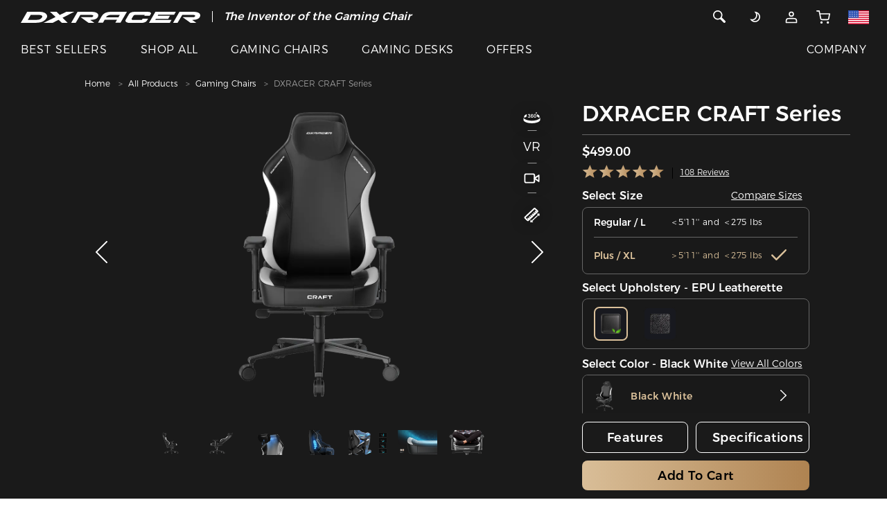

--- FILE ---
content_type: text/css
request_url: https://www.dxracer.com/static/css/theme-new.css?v=202601192101
body_size: 18435
content:
body.theme {
	font-size: .875rem;
}
.theme.theme-dark,
.theme.theme-dark footer,
.theme.theme-dark .b2b-test,
.theme.theme-dark .b2b-form,
.theme.theme-dark .no_goods,
.theme.theme-dark .b2b-brand,
.theme.theme-dark .main .step,
.theme.theme-dark .b2b-series,
.theme.theme-dark .bulk-series,
.theme.theme-dark .b2b-factory,
.theme.theme-dark .b2b-container,
.theme.theme-dark .index-contact,
.theme.theme-dark .seriesBtn-list,
.theme.theme-dark .cart-container,
.theme.theme-dark .b2b-series-item,
.theme.theme-dark .footer-price-btn,
.theme.theme-dark .blogPage .index-blog,
.theme.theme-dark .menu-dropdown-content,
.theme.theme-dark.homepage .index-series,
.theme.theme-dark .b2b-series-text-content,
.theme.theme-dark .navbar-new-tip .nav-menu,
.theme.theme-dark .all-reviews .index-article,
.theme.theme-dark .checkOut-container .sidebar,
.theme.theme-dark .customerized-introduce-list,
.theme.theme-dark .customerized-introduce-content,
.theme.theme-dark .nav-mobile-new .nav-mobile-menu,
.theme.theme-dark .b2b-series-item:nth-child(2n+1),
.theme.theme-dark .collection-footer .index-patent,
.theme.theme-dark.homepage .fixed-menu-top .nav-menu,
.theme.theme-dark .collections-new-list .index-review,
.theme.theme-dark .collections-new-list .index-article,
.theme.theme-dark .collections-ip .index-ipCooperation,
.theme.theme-dark .product_view_new .collection-sidebar,
.theme.theme-dark .fixed-menu-top .navbar-new-tip .nav-menu,
.theme.theme-dark .b2b-factory-introduce .factory-start-title,
.theme.theme-dark .b2b-factory-introduce .factory-start-image,
.theme.theme-dark .navbar-new-tip .search-content .search-flex,
.theme.theme-dark.homepage .navbar-new-tip .nav-menu.menu-hover,
.theme.theme-dark .b2b-factory-introduce .factory-standard-title,
.theme.theme-dark .b2b-factory-introduce .factory-standard-image,
.theme.theme-dark .bulk-content .review-card .customerized-introduce,
.theme.theme-dark .article-detail-compare-list .row > div:first-child {
	background: #1a1a1a;
}

.theme.theme-dark .language-dropdown-content {
	background: #383643;
}
.theme.theme-dark .language-dropdown-content::before {
	border-color: #383643
}
body.theme.theme-dark {
	color: #fff;
}
.theme .sale-color {
	color: #a10b11;
}
.br-r1 { border-radius: 8px!important; }
.ba-c0 { border: none!important; }
.ba-c1 { border: 1px solid #000000!important; }
.ba-c2 { border: 1px solid #888888!important; }
.ba-c3 { border: 1px solid #6c757d!important; }
.ba-c4 { border: 1px solid #858585!important; }
.ba-c5 { border: 1px solid #e5e5e5!important; }
.ba-c6 { border: 1px solid #ffffff!important; }
.ba-c7 { border: 1px solid #b5b5b5!important; }
.ba-c8 { border: 1px solid #d2d2d2!important; }
.bl-t1-c1 { border-top: 1px solid #000000!important; }
.bl-t1-c2 { border-top: 1px solid #888888!important; }
.bl-t1-c3 { border-top: 1px solid #6c757d!important; }
.bl-t1-c4 { border-top: 1px solid #858585!important; }
.bl-t1-c5 { border-top: 1px solid #e5e5e5!important; }
.bl-t1-c6 { border-top: 1px solid #ffffff!important; }
.bl-t1-c7 { border-top: 1px solid #b5b5b5!important; }
.bl-t1-c8 { border-top: 1px solid #d2d2d2!important; }
.bl-b1-c1 { border-bottom: 1px solid #000000!important; }
.bl-b1-c2 { border-bottom: 1px solid #888888!important; }
.bl-b1-c3 { border-bottom: 1px solid #6c757d!important; }
.bl-b1-c4 { border-bottom: 1px solid #858585!important; }
.bl-b1-c5 { border-bottom: 1px solid #e5e5e5!important; }
.bl-b1-c6 { border-bottom: 1px solid #ffffff!important; }
.bl-b1-c7 { border-bottom: 1px solid #b5b5b5!important; }
.bl-b1-c8 { border-bottom: 1px solid #d2d2d2!important; }
.theme .product-info-header{ font-weight: 600; }
.theme .index-news .news-list .news-item .item-text{ font-weight: 600; }
.theme .btn{ 
	width: fit-content;
	padding: 10px 2.083vw;
	letter-spacing: 0.5px; 
	font-size: .875rem;
	border-width: 1px;
	border-radius: 25px;
}
.theme .btn-small{ 
	padding: 10px 1.5625vw;
}
.theme .obj-series-item .btn {
  	padding: .625vw 1.953125vw;
  	line-height: 1.2;
}
.theme .menu-links a{ 
	text-transform: capitalize;
}
.theme.theme-dark nav.navbar-new-tip .menu-dropdown-content ul li:hover {
	background: #DAC09A;
}
.theme.theme-white nav.navbar-new-tip .menu-dropdown-content ul li:hover {
	background: #AD814F;
}
.theme.theme-white .compare-size-modal .accessories-obj-modal-header,
.theme.theme-white .color-modal-header {
	background: #000!important
}
.theme.theme-dark .blogPage .index-blog .blog-more-body .feature-item-list .feature-item-text h6,
.theme.theme-dark .blogPage .blog-more-body .feature-item-list .feature-item-text a > p,
.theme.theme-dark .product_view_new .collection-prices-new table tr td p.inventory-text,
.theme.theme-white .compare-size-modal .accessories-obj-modal-header .modal-close,
.theme.theme-dark .shop-catalog .faq-popular-catalog-item a p:last-of-type,
.theme.theme-white .compare-size-modal .accessories-obj-modal-header,
.theme.theme-dark .cart-same-line-ellipsis .text-secondary,
.theme.theme-white .menu-dropdown-content ul li:hover a,
.theme.theme-white .color-modal-header,
.theme.theme-dark .operate-btn, 
.theme.theme-dark .operate-btn:link,
.theme.theme-dark .series-prices-item a {
	color: #fff!important;
}
.theme.theme-white .operate-btn:link,
.theme.theme-white .shopColor-banner .banner-absolute-content,
.theme.theme-white .cart-same-line-ellipsis .text-secondary,
.theme .product_view_new .color-modal.choose-list .div-selectors-color-content .div-gifts .div-selectors-wrapper .btn > .gift-describe-text,
.theme .product_view_new .color-modal.choose-list .div-selectors-color-content .div-gifts .div-selectors-wrapper .btn.checked > .gift-describe-text {
	color: #000!important;
}
.theme .dropdown-content ul li a, 
.theme .dropdown-state-content ul li a{ color: #2f2f2f; }
.theme #footer_price_direct_mob,
.theme .selectItem .dropdown-menu li.active small, 
.theme .selectItem .dropdown-item.active:hover small{
	color: #EFBD16!important;
}
.theme .stamped-fa {
  	background: linear-gradient(90deg, #DAC09A 0%, #AD814F 100%);
  	background-clip: text;
  	-webkit-background-clip: text;
  	-webkit-text-fill-color: transparent;
}
.theme .breadcrumb__item.breadcrumb__item--completed .breadcrumb__link:after,
.theme .breadcrumb__item.breadcrumb__item--current .breadcrumb__text:after {
    color: #fff;
    background: #374957;
    border-color: #374957;
}
.theme.theme-dark .nav-mobile-new .mobile-user p,
.theme .breadcrumb__item--blank {
	color: #B5B5B5
}
.theme .breadcrumb__item--current,
.theme .breadcrumb .breadcrumb__item--completed a {
    color: #374957
}
.theme.theme-dark .customerized-introduce-item h2,
/* .theme.theme-dark .no_goods svg, */
/* .theme.theme-dark .section__title, */
/* .theme.theme-dark .step__footer__previous-link, */
.theme .menu-links a:hover, 
.theme .menu-right a:hover{
	color: #EFBD16
}
.theme.theme-dark .affiliate-apply h5,
.theme.theme-dark .account .accessories-obj-modal-dec .main .field__label {
	color: #fff;
}
.theme .btn-white,
.theme .products-menu-hidden{
	background: #fff
}
.theme .navbar-tip{
	border-bottom: 0
}
.theme .products-item .product-item-img{
	border-radius: 5px;
	background: #fff;
}
.theme .products-item .product-item-img .item-img,
.theme .products-item .product-item-img .item-img-hover{ border-radius: 5px; }
.theme .shipping_banner{
	background: #060403;
	border-bottom: 7px solid #EFBD16;
}
.theme .jIaABO,
.theme .bg-red,
.theme .badge-new,
.theme .bg-primary,
.theme .btn-success,
.theme .progress-bar,
.theme .circle-number,
.theme .footer-last-part,
.theme .dropdown-item.active,
.theme .dropdown-item:active,
.theme .btn-primary.disabled,
.theme .btn-primary:disabled,
.theme .list-group-item.active,
.theme .detail_item .line-bold,
.theme .btn-outline-primary:hover,
.theme .nav-pills .show>.nav-link,
.theme .div-selectors-size.active,
.theme .nav-pills .nav-link.active,
.theme .page-item.active .page-link,
.theme .show>.btn-outline-primary.dropdown-toggle,
.theme .div-selectors-size.active .div-selectors-info-wrapper,
.theme .div-selectors-color.active .div-selectors-info-wrapper,
.theme .btn-outline-primary:not(:disabled):not(.disabled).active,
.theme .btn-outline-primary:not(:disabled):not(.disabled):active{
    background: #EFBD16;  /* #000 */
    background-color: #EFBD16;
}
.theme .btn-primary {
	padding: 10px 1.5625vw 10px 2.083vw;
}
.theme .btn-outline-primary:hover{
	color: #000!important;
	border: none;
}
.theme .btn-white,
.theme.theme-white ul.dxracer-breadcrumb li a,
.theme.theme-dark .affiliate-absolute-content h3,
.theme.theme-white .certerfications-part-introduce h4 a,
.theme .navbar-new-tip .dropdown-content ul li a.btn-signIn,
.theme.theme-dark .nav-mobile-wrapper .theme-icon p:first-child,
.theme .btn-primary:hover{
	color: #000;
}
.theme .absolute-content .btn:hover{
	color: #fff!important;
	border: 1px solid #fff!important;
	background-color: transparent!important;
}
.theme.theme-dark .payment-comfirm-text .text,
.theme .footer-sitemap-nav-title:hover{
	color: #fff!important;
}
.theme .product-obj-size ul li.bg-blue{ background: #7d7d7d; }
.theme .btn-primary,
.theme .badge-primary,
.theme .index-Instagram .btn-outline-primary,
.theme .catalog-quick .point .btn-outline-primary,
.theme .product-youtube-introduct .btn-outline-primary{ background: #EFBD16 }
.theme .btn-primary { color: #000; }
.theme .badge-warning{ 
	background: #e1a739;
	color: #fff
}
.theme .btn-black,
.theme.theme-white .shop-size-item-text .btn-outline-white:hover,
.theme.theme-white .shop-material-item-text .btn-outline-white:hover,
.theme.theme-white .shop-series-item .banner-absolute-content .btn-white,
.theme.theme-white .shop-series-item .banner-absolute-content .btn-outline-white:hover {
	background: #000;
	border-color: #000;
	color: #fff;
}
.theme .product_view_new .collection_title .banner-absolute-link,
.theme.theme-dark .product_view_new .btn-cart-add-2,
.theme .btn-outline-default,
.theme .btn-primary,
.theme .btn-disabled {
	display: inline-flex;
	justify-content: center;
	align-items: center;
}
.theme .product_view_new .collection_title .banner-absolute-link svg,
.theme.theme-dark .product_view_new .btn-cart-add-2 svg,
.theme .btn-outline-default svg,
.theme .btn-black svg,
.theme .btn-disabled svg {
  	margin-left: .521vw;
  	font-size: .75rem;
}
.theme.theme-dark .btn-grey,
.theme.theme-dark .btn-grey:hover,
.theme.theme-dark .product_view_new .btn-disabled {
	background: #999;
}
.theme.theme-dark .warranty-contact .warranty-header-content::after,
.theme.theme-dark .redeem-banner > .col-xs-12::after,
.theme.theme-dark .b2b-factory-content::after {
    content: '';
    position: absolute;
    top: 0;
    left: 0;
    right: 0;
    bottom: 0;
    background-color: rgba(0, 0, 0, 0.50);
}
.theme.theme-dark .affiliate-orders-tab .el-tabs--border-card > .el-tabs__header .el-tabs__item.is-active:hover,
.theme.theme-dark .affiliate-orders-tab .el-tabs--border-card > .el-tabs__header .el-tabs__item.is-active,
.theme.theme-dark .affiliate-orders-tab a,
.theme.theme-dark .sale-color {
  	color: #DAC09A;
}
.theme.theme-dark .b2b-test .factory-test .feature-item-list .feature-item-text > p,
.theme.theme-dark .b2b-brand-banner:last-child .banner-absolute-content,
.theme.theme-dark .b2b-factory-introduce .factory-standard-text p,
.theme.theme-dark .b2b-factory-introduce .factory-start-text p,
.theme.theme-dark .blog-more-body p.review-obj-content-body,
.theme.theme-dark .submit-cart-container .order-items tbody tr td,
.theme.theme-dark .submit-header .submit-header-text .text,
.theme.theme-dark .submit-cart-container .order-information-title .information-text .text,
.theme.theme-dark .customerized-introduce-text .text,
.theme.theme-dark .bulk-content .review-input input,
.theme.theme-dark .review-input input::placeholder,
.theme.theme-white .userPic-content > div > p,
.theme.theme-dark .bulk-content .form-control,
.theme.theme-dark .b2b-series-text-content p, 
.theme.theme-white .index-series-header p,
.theme.theme-dark .account-address-add,
.theme.theme-dark .affilate-table .header a,
.theme.theme-dark .account-footer-list ul li a,
.theme.theme-dark .cart-footer-tips p,
.theme.theme-dark .cart-price .col i,
.theme.theme-dark .text-outOfStock {
	color: #999
}
.theme .btn-search svg {
	font-size: calc(18px + 8 * ((100vw - 320px) / 2080));
}
.theme.theme-white .nav-mobile-menu-top .search-flex {
	background: #f1f1f1;
}
.theme.theme-dark .cart-price > p,
.theme.theme-dark .cart-price .col p,
.theme.theme-dark .cart-footer-link a,
.theme.theme-dark .article-list-item a,
.theme.theme-dark .affilate-table .header,
.theme.theme-dark .affiliate-orders-header,
.theme.theme-dark .step__footer__previous-link,
.theme.theme-dark .trackOrder-title .active h2,
.theme.theme-dark.homepage .warranty-item-text,
.theme.theme-dark .videoReview-list .col-md-2 a,
.theme.theme-white .blog-header-choose ul li.choose,
.theme.theme-dark .nav-mobile-new .mobile-user p > a,
.theme.theme-dark .cart-main .cart-items .btn-remove,
.theme.theme-dark .faq-absolute-content .search-label,
.theme.theme-dark .affiliate-apply .el-form-item__label,
.theme.theme-dark .content-box .order-summary__emphasis,
.theme.theme-dark .accessories-obj-modal-header .modal-close,
.theme.theme-dark .nav-mobile-menu-top .mobile-part-item li a,
.theme.theme-dark .review-new-content ul.review-tabs li.active,
.theme .banner-absolute-content.text-white a.btn-outline-white,
.theme.theme-dark .bundle-modal .accessories-obj-modal-content,
.theme.theme-dark .nav-mobile-new .nav-mobile-menu-top .mobile-procucts-link .mobile-products-title,
.theme.theme-dark nav.navbar-new-tip .menu-top .menu-right .dropdown-content ul li a:not(.btn) {
  	/* width: 100%; */
	color: #fff;
	/* text-decoration: underline; */
}
.theme .collections-series-poster .banner-absolute-content.text-white a.btn-outline-white {
	width: auto;
}
.theme.theme-dark .login-text a,
.theme.theme-dark .reset-text a,
.theme.theme-dark .create-text a {
	text-decoration: underline!important;
}
.theme.theme-dark .devoted-text-item h3,
.theme.theme-dark .blog-related-artical .blog-more-body .feature-item-text a {
	text-decoration: none;
}
@media only screen and (max-width: 991px) {
	.theme .btn,
	.theme .obj-series-item .btn,
	.theme.theme-dark .product_view_new .btn-cart-add-2{ 
		padding: 8px 6.667vw;
		padding-right: 5.333vw;
		font-size: .75rem;
	}
	.theme .btn-primary {
		padding: 8px 4vw 8px 5.333vw;
	}
	.theme .btn-small{ 
		padding: 6px 3.733vw;
		padding-right: 1.333vw;
	}
	.theme.theme-dark .product_view_new .btn-cart-add-2 svg,
	.theme .btn-outline-default svg,
	.theme .btn-primary svg,
	.theme .btn-black svg {
	  	margin-left: 1.333vw;
	}
	.theme.theme-dark .banner-absolute-content.text-white a.btn-outline-white {
  		width: auto;
	}
	.theme.theme-dark .navbar-new-tip .tip_div {
		background: #AD814F;
	}
	.theme.theme-white .navbar-new-tip .tip_div {
		background: #DAC09A;
	}
}
.theme .btn-black:hover {
	color: #fff
}
.theme.theme-dark .customerized-introduce .header-link span,
.theme.theme-dark .floating-labels .form-check-input:checked,
.theme .btn-outline-white {
	border-color: #fff;
	border-width: 1px;
	color: #fff;
}
.theme.theme-white .feature-series-tab .products-tab-header .btn-outline-white:hover,
.theme .banner-absolute-content.text-white a.btn-outline-white:hover,
.theme.theme-dark .product-view-btn-list .btn-arrow:not(.disabled):hover,
.theme.theme-dark .customerized-introduce .header-link:hover span,
.theme.theme-dark .filter-mobile-list-bottom .btn-black,
.theme .btn-outline-white:hover {
	background: #fff;
	color: #000;
}
.theme.theme-dark .filter-mobile-list-bottom .btn-outline-black,
.theme.theme-dark .product-view-btn-list .btn-arrow:not(.disabled),
.theme.theme-white .btn-link:hover,
.theme.theme-dark .btn-link:hover {
	border-color: #fff;
	color: #fff;
}
.theme.theme-white .feature-other-item-pictures-list .col-md-6 {
	border: 1px solid #000;
}
.theme.theme-white .shop-size-item-text .btn-outline-white,
.theme.theme-white .shop-material-item-text .btn-outline-white,
.theme.theme-white .filter-mobile-list-bottom .btn-outline-black,
.theme.theme-white .language-dropdown-content ul li:not(:last-child),
.theme.theme-dark .accessories-obj-modal-dec > .col-xs-12:last-child .btn,
.theme.theme-white .esports-part-list .esports-part-item-btn .btn-link:hover,
.theme.theme-white .shop-series-item .banner-absolute-content .btn-outline-white {
	border-color: #000;
}
.theme.theme-white .btn-primary:hover,
.theme.theme-dark .btn-primary:hover {
	background: #000;
	color: #EFBD16
}
.theme.theme-white .shop-material-item .catalog-quick-new .catalog .point p.blue,
.theme.theme-dark .no_goods .btn:hover,
.theme .blue{ 
	color: #EFBD16!important 
}
.theme .cart-badge,
.theme .btn-success{ 
	background: #EFBD16;
	color: #000;
}
.theme .product-catalog-list-filters {
	border-color: #EFEFEF;
	background: #EFEFEF;
}
/* .theme.theme-dark .footer-price-btn {
    background: #1B1D26;
} */
.theme.theme-dark .size-modal-header,
/* .theme.theme-dark .multiple-btn-text, */
.theme.theme-dark .review-obj .author,
.theme.theme-dark .patent-list-header,
.theme.theme-dark .blog-article .article,
.theme.theme-dark .blog-article .article a,
.theme.theme-dark .review-obj-content-body a,
.theme.theme-dark .chooseColor-modal-icon svg,
.theme.theme-dark .article-list .slick-arrow svg,
.theme.theme-dark .warranty-header-item-text > p,
.theme.theme-dark .collection_extra_prices .message,
/* .theme.theme-dark .nav-mobile-new .mobile-user p > a,  */
.theme.theme-dark .cart-item-moblie-desc .desc-item p,
.theme.theme-dark .notSale-choose-item .form-check-label,
.theme.theme-dark .index-review .review-list .review-item p,
.theme.theme-dark .shopColor-banner .banner-absolute-content,
.theme.theme-dark .review-new-content ul.review-tabs li.active a,
.theme.theme-dark .product_view_new .header-reviews table td p s,
.theme.theme-dark .product_view_new .header-reviews #the_wording,
.theme.theme-dark .mobile-filters-list-content .form-check-label,
.theme.theme-dark .multiple-btn-dropdown-content .form-check-label,
.theme.theme-dark .product_view_new .header-reviews #the_wording a,
.theme.theme-dark .div-selectors-content .obj-footer-item-dec p.text,
.theme.theme-dark #productJsDiv .feature-function-list .hover-play svg,
.theme.theme-dark .product_view_new .header-reviews table td p .listPrice,
.theme.theme-dark .blogPage .review-new-content .review-pagination li.page,
.theme.theme-dark .product_view_new .collection-sidebar .header-reviews .review-star-count,
.theme.theme-dark .product_view_new .header-options .header-price-table .header-table-message,
.theme.theme-dark nav.navbar-new-tip .menu-top .menu-right .dropdown-content ul li a:not(.btn):hover,
.theme.theme-dark .product_view_new .div-selectors-color-content .div-gifts .div-selectors-wrapper .btn.checked > .gift-describe-text {
	color: #fff!important;
}
.theme.theme-dark #collection_extra_prices .banner-absolute-link,
.theme.theme-dark .product_view_new .collection_title .banner-absolute-link{
	color: #F7F7F7;
}
.theme.theme-dark .filter-clear,
.theme .review-rate-text,
.theme.theme-dark .blog-header-choose ul li,
.theme.theme-dark .accountPage .form-control,
.theme.theme-dark .accessories-obj-footer-price s,
/* .theme.theme-dark .collection-warranty-text .text, */
.theme .index-review .review-list .review-product p,
.theme .index-review .review-list .review-product a,
.theme.theme-dark .accountPage .form-control::placeholder,
.theme.theme-dark .index-ipCooperation .esports-images-text p,
.theme.theme-dark .review-summary-ratings .summary-rating-count,
.theme.theme-dark .collections-item-list .accessories-obj > div p.title,
.theme.theme-dark .catalog-new .point > div > div p.title {
	color: #999!important;
}
.theme.theme-white .product_view_new .div-gifts .div-selectors-wrapper.col-auto .btn,
.theme.theme-white .reklamace-content table tbody tr td:not(:last-child),
.theme.theme-dark .series-functions-header .header-link span,
.theme.theme-dark .floating-labels .form-control-error,
.theme.theme-white .reklamace-content table tbody td,
.theme.theme-dark .nav-mobile-wrapper .theme-icon p,
.theme.theme-dark .blog-article .article,
.theme.theme-white .modal-list-choose {
	border-color: #fff;
}
.theme.theme-white .bundle-product-choose.product_view_new .div-gifts .div-selectors-wrapper.col-auto .btn {
	border-color: #888;
}
.theme.theme-dark .btn-new,
.theme.theme-dark .content-box.checked,
.theme.theme-dark .trackOrder-title .active,
.theme.theme-dark.accountPage .el-button--primary,
.theme.theme-dark .account-list-item.active .account-menu,
.theme.theme-dark .affiliate-apply .el-input__inner:focus, 
.theme.theme-dark .upload-sku .el-upload--picture-card:hover,
.theme.theme-dark .affiliate-apply .el-range-editor.is-active, 
.theme.theme-dark .affiliate-apply .el-range-editor.is-active:hover, 
.theme.theme-dark .review-new-content .review-pagination .page.active,
.theme.theme-dark .step__footer__tips .form-check-input.form-control-error,
.theme.theme-dark .resources-container .esports-part-item-text .esports-link,
.theme.theme-dark .account-address-item:hover .account-address-item-content,
.theme .product_view_new .div-gifts .div-selectors-wrapper.col-auto .btn.checked,
.theme.theme-dark .affiliate-apply .el-select .el-input.is-focus .el-input__inner,
.theme .bundle-product-choose.product_view_new .div-gifts .div-selectors-wrapper.col-auto .btn.checked {
	border-color: #DAC09A;
}
.theme.theme-dark .all-reviews .review-new-content .review-pagination .page.active a,
.theme.theme-dark .account-address-item:hover .address-item-icon .address-icon,
.theme.theme-dark .resources-container .esports-part-item-text .resource-play,
.theme.theme-dark .account-accessories-header .faq-absolute-content h2,
.theme.theme-dark .review-new-content .review-pagination .page.active,
.theme.theme-dark .el-select-dropdown__item.selected,
.theme.theme-dark .menu-chair-item > .menu-chair-title,
.theme.theme-dark .menu-chair-link a:hover p.strong,
.theme.theme-dark .affiliate-item > div h5,
.theme.theme-dark .account-content-header,
.theme.theme-dark .content-box.checked,
.theme.theme-dark .order-title p,
.theme.theme-dark .forgot-text a,
.theme.theme-dark .create-text a,
.theme.theme-dark .reset-text a,
.theme.theme-dark .login-text a {
	color: #DAC09A
}
.theme.theme-dark .order-title p span.blue {
	color: #DAC09A!important;
}
.theme.theme-white .resources-container .esports-part-item .esports-link:not(.esports-disabled-link),
.theme.theme-white .affiliate-apply .el-select .el-input.is-focus .el-input__inner,
.theme.theme-white .account-address-item:hover .account-address-item-content,
.theme.theme-white .step__footer__tips .form-check-input.form-control-error,
.theme.theme-white .affiliate-apply .el-range-editor.is-active:hover, 
.theme.theme-white .content-box.checked + .content-box-content,
.theme.theme-white .affiliate-apply .el-range-editor.is-active, 
.theme.theme-white .upload-sku .el-upload--picture-card:hover,
.theme.theme-white .account-list-item.active .account-menu,
.theme.theme-white .affiliate-apply .el-input__inner:focus, 
.theme.theme-white.accountPage .el-button--primary,
.theme.theme-white .content-box.checked,
.theme.theme-white .btn-new {
	border-color: #AD814F;
}
.theme.theme-white .account-address-item:hover .address-item-icon .address-icon,
.theme.theme-white .resources-container .esports-part-item-text .resource-play,
.theme.theme-white .account-accessories-header .faq-absolute-content h2,
.theme.theme-white .el-select-dropdown__item.selected,
.theme.theme-white .menu-chair-item > .menu-chair-title,
.theme.theme-white .menu-chair-link a:hover p.strong,
.theme.theme-white .affiliate-item > div h5,
.theme.theme-white .affiliate-orders-tab a,
.theme.theme-white .content-box.checked,
.theme.theme-white .order-title p,
.theme.theme-white .forgot-text a,
.theme.theme-white .create-text a,
.theme.theme-white .reset-text a,
.theme.theme-white .login-text a {
	color: #AD814F
}
.theme.theme-white .order-title p span.blue {
	color: #AD814F!important;
}
/* .theme.theme-dark .cart-items tbody tr td, */
.theme.theme-dark .accountPage .form-control,
.theme.theme-dark .bulk-content .form-control,
.theme.theme-dark .feature-function-list > div,
.theme.theme-dark .bulk-content .review-input input,
.theme.theme-dark .feature-size-list .row > .col-xs-4,
.theme.theme-dark .order-table .table,
.theme.theme-dark .account-footer-list,
.theme.theme-dark .account-wrapper .table thead tr th,
.theme.theme-dark .order-items tbody tr td,
.theme.theme-dark .affiliate-apply .el-input__inner,
.theme.theme-dark .account-address-item-content,
.theme.theme-dark .order-table .table tbody + tbody,
.theme.theme-dark .step__footer__tips .form-check-input,
.theme.theme-dark .account-setting-content .table-bordered,
.theme.theme-dark .account-setting-content .table-bordered td, 
.theme.theme-dark .account-setting-content .table-bordered th,
.theme.theme-dark .affilate-table .el-input__inner,
.theme.theme-dark .affilate-table .el-textarea__inner,
.theme.theme-dark .affiliate-orders-header,
/* .theme.theme-dark .main .field__input, */
.theme.theme-dark .content-box,
.theme.theme-dark .floating-labels .form-control,
.theme.theme-dark .form-group textarea.form-control,
.theme.theme-dark .article-detail-compare-list .row > div,
.theme.theme-dark .article-detail-compare-list .row > div:first-child,
.theme.theme-dark .affiliate-orders-tab .el-tabs--border-card,
.theme.theme-dark .affiliate-orders-tab .el-table--border,
.theme.theme-dark .affiliate-orders-tab .el-tabs--border-card > .el-tabs__header,
.theme.theme-dark .affiliate-orders-tab .el-table th.el-table__cell,
.theme.theme-dark .affiliate-orders-tab .el-table .el-table__cell,
.theme.theme-dark .affiliate-orders-tab .el-tabs--border-card > .el-tabs__header .el-tabs__item.is-active,
.theme.theme-dark .affilate-table .el-descriptions .is-bordered .el-descriptions-item__cell,
.theme.theme-dark .setting-input.setting-editInput .form-group .form-control {
	border-color: rgba(153, 153, 153, 0.50)
}
.theme.theme-dark .field__input-btn.btn.btn-loading {
   background: rgba(153, 153, 153, .5);
   border-color: rgba(153, 153, 153, .5);
}
/* .theme.theme-dark .affiliate-orders-tab .el-table--border::after, 
.theme.theme-dark .affiliate-orders-tab .el-table--group::after, 
.theme.theme-dark .affiliate-orders-tab .el-table::before{
	background:  rgba(153, 153, 153, 0.50)
} */
.theme.theme-dark .affiliate-apply .el-input__inner,
.theme.theme-dark .affilate-table .el-input__inner,
.theme.theme-dark .affilate-table .el-textarea__inner {
	border-radius: 0;
}
.theme.theme-dark .order-table .table tbody + tbody {
	border-width: 1px;
}
.theme.theme-dark .accessories-obj-footer-price p.price b,
.theme.theme-dark .blog-header-choose ul li.choose {
	background: #EFBD16;
}
.theme .markBtn-InStock {
	background: #58b84d;
}
.theme.theme-dark .bundle-product-choose.product_view_new .div-gifts .div-selectors-wrapper .btn.checked .div-selectors-info-wrapper,
.theme.theme-dark .bundle-product-choose.product_view_new .div-gifts .div-selectors-wrapper .btn,
.theme.theme-dark .bundle-product-choose.product_view_new .div-selectors-info-wrapper,
.theme.theme-dark .bundle-product-choose.product_view_new .div-gifts,
.theme.theme-white .reklamace-content table thead td,
.theme.theme-dark .affiliate-apply-form,
.theme .markBtn-Pre {
	background: #000;
}
.theme.theme-dark .footer-price-btn .btn-preOrder {
	background: #000;
    color: #fff;
    border-color: #fff;
}
.theme .markBtn-Out {
	background: #B2B2B2;
}
.theme.theme-white .collection-sidebar .cart-main:not(:first-child) .cart-items,
.theme.theme-dark .account-address-content .accessories-obj-modal-dec .main .field__input,
.theme.theme-dark .bundle-product-choose.product_view_new .div-selectors-content:not(.div-selectors-color-content) .div-gifts .div-selectors-wrapper.col-xs-12:not(:last-child),
.theme.theme-white .product_view_new .div-selectors-content:not(.div-selectors-color-content) .div-gifts .div-selectors-wrapper.col-xs-12:not(:last-child),
.theme.theme-dark .faq-main-new .faq-question-wrapper,
.theme.theme-dark .faq-main-new .faq-container {
	border-color: #999;
}
.theme.theme-dark .menu-content-more .menu-chair-item:not(:last-child),
.theme.theme-dark .menu-chair-list .menu-chair-item:not(:nth-child(3)),
.theme.theme-dark .menu-chair-more .menu-chair-item,
.theme.theme-dark .menu-content-chair,
.theme.theme-dark .menu-chair-list {
	border-color: #454545;
}
.theme.theme-dark .series-headrest {
	border-color: #999!important;
}
.theme.theme-dark .nav-mobile-menu-top > ul > li {
	border-color: rgba(108, 117, 125, 0.50)
}
.theme.theme-dark .patent-list-item-text ul li {
	border-color: rgba(181, 181, 181, 0.50);
}
/* .theme.theme-dark .banner-absolute-link svg {
	margin-left: 0;
} */
/* .theme .shop-all .banner-absolute-content.text-white a.header-link:hover span, */
.theme.theme-white .collections-item-list .accessories-obj > div > a p.blue,
.theme.theme-dark .customerized-introduce .header-link:hover span,
.theme .collections-item-list .list-tag .part-tag.size-InStock a,
.theme.theme-dark .review-item-avatar .review-obj-avatar-content,
.theme.theme-dark .b2b-brand-banner .banner-absolute-content,
/* .theme.theme-dark .accessories-obj-modal-header .modal-close, */
.theme .specifications-item-img .hover-play > svg,
.theme.theme-dark .faq-popular-catalog-item a p:last-of-type,
.theme.theme-white .faq-header .faq-popular-catalog-item a p:last-of-type,
.theme.theme-white .resources-banner .banner-absolute-content,
.theme.theme-dark .accessories-obj-footer-price p.price b,
.theme.theme-dark .review-new-content .review-obj-avatar,
.theme.theme-dark .certerfications .factory-start-title,
.theme.theme-dark .shop-color .header-link:hover span,
.theme.theme-dark .blog-header-choose ul li.choose,
.theme.theme-white .index-warranty-header h2.blue,
.theme.theme-white .index-review-header h2.blue,
.theme.theme-white #collection_extra_prices .banner-absolute-link,
.theme.theme-white .product_view_new .collection_title .banner-absolute-link,
.theme.theme-white .product_view_new .header-reviews .header-price-table .blue,
.theme.theme-white .product_view_new .collection_title_h1,
.theme.theme-white .product_view_new .size-text .blue,
.theme.theme-white .series-tag,
.theme.theme-white .feature-feature > .col-xs-12 > .blue,
.theme.theme-white .specifications-content-header > .blue,
.theme.theme-white .feature-item-text > .blue,
.theme.theme-white .series-functions-header > .blue,
.theme.theme-white .userPic-content > div > .blue,
.theme #productJsDiv .feature-function-title,
.theme.theme-white .product_view_new .header-reviews #the_wording a,
.theme.theme-dark .seriesCompare-banner .banner-absolute-content h1,
.theme.theme-white .catalog-quick-new .catalog .point p.blue,
.theme.theme-white .catalog-quick-new .esports-items-header h4,
/* .theme.theme-dark .patent-list-header, */
.theme.theme-white .affiliate-item .blue,
.theme.theme-white nav.navbar-new-tip .menu-top .menu-right .dropdown-content ul li a:not(.btn):hover,
/* .theme.theme-white .collections-new-list .esports-top-banner .banner-absolute-content.text-white, */
.theme.theme-white .div-selectors-content .obj-footer-item-dec p.text,
.theme.theme-white .shop-series-item .banner-absolute-content.center,
.theme.theme-white .certerfications-part-introduce > h4 a,
.theme.theme-white .index-partner-header h2,
/* .theme.theme-dark .warranty-policy h4, */
/* .theme.theme-dark .size-modal-header, */
.theme.theme-dark .part-tag {
	color: #000!important;
}
.theme .verLink span,
.theme .verLink .banner-absolute-link {
	color: #007bff
}
.theme.theme-dark .amazon-obj::before,
.theme.theme-dark .accountPage,
.theme.theme-dark .regionsPage,
.theme.theme-dark .index-article,
.theme.theme-dark .feature-series-top,
.theme.theme-dark .multiple-btn-dropdown,
.theme.theme-dark .filters-mobile-wrapper,
.theme.theme-dark .cart-container ul.breadcrumb,
.theme.theme-dark .payment-order-type .content-box-content,
.theme.theme-dark .feature-item-list .feature-item-text,
.theme.theme-dark .anyflexbox .step__footer__tips .form-check-input,
.theme.theme-dark .cart-container.submit-cart-container,
.theme.theme-dark .review-summary-ratings .summary-rating-bar,
.theme.theme-dark .table-striped tbody tr:nth-of-type(2n+1),
.theme.theme-dark .chooseColor-modal-view .collection-view-new,
.theme.theme-dark .affiliate-orders-tab .el-tabs--border-card > .el-tabs__header,
.theme.theme-dark .affiliate-orders-tab .el-table th.el-table__cell,
.theme.theme-dark .product_view_new .div-gifts .div-selectors-wrapper .btn,
.theme.theme-dark .anyflexbox.floating-labels textarea.form-control,
.theme.theme-dark #productJsDiv .series-functions .feature-function-list .col-xs-1:first-child,
.theme.theme-dark #productJsDiv .series-functions .feature-function-list .feature-function-item,
.theme.theme-dark .affilate-table .el-descriptions__table tbody:nth-child(2n+1) .el-descriptions-item__cell,
.theme.theme-dark .product_view_new .div-selectors-content.div-selectors-color-content .div-gifts .div-selectors-wrapper .btn.checked:hover .div-selectors-info-wrapper {
	background-color: #18191F;
}
.theme.theme-dark .account {
	background: #252525;
}
.theme.theme-dark .collection-sidebar .cart-main,
.theme.theme-dark .product_view_new .div-selectors-info-wrapper,
.theme.theme-dark .product_view_new .div-gifts .div-selectors-wrapper .btn.checked .div-selectors-info-wrapper {
	background-color: #191919;
}
.theme.theme-dark .b2b-service,
.theme.theme-dark .factory-standard-title,
.theme.theme-dark .bulk-content .review-card,
.theme.theme-dark .b2b-form.bulk-content .review-card {
	background-color: #252525;
}
.theme.theme-dark .awards-article .index-article,
.theme.theme-dark .awards-article {
	background: #2A2A2A;
}
/* .theme.theme-dark .cart-main, */
/* .theme.theme-dark .cart-footer, */
.theme.theme-dark .cart-container ul.breadcrumb {
	border: 1px solid rgba(153, 153, 153, 0.50);
}
.theme .blogPage .index-blog .blog-text-footer {
	color: #18191F;
}
.theme.theme-dark .index-article::before {
	display: none;
}
/* .theme .shop-all .banner-absolute-content.text-white a.header-link:hover span, */
/* .theme .feature-feature .feature-item-list .feature-item-text, */
.theme #productJsDiv .feature-function-title .col-xs-1:first-child,
.theme.theme-dark .accessories-obj-modal-header,
.theme #productJsDiv .feature-function-title
/* .theme .collection-footer .index-patent, */
/* .theme .warranty-policy, */{
	background: #EFBD16
}
.theme.theme-dark .b2b-ip,
.theme.theme-dark .brand-globe,
.theme.theme-dark .b2b-brand-banner:last-child {
	background: linear-gradient(180deg, #212121 0%, #777 100%);
}
.theme.theme-white .b2b-ip,
.theme.theme-white .brand-globe,
.theme.theme-white .b2b-brand-banner:last-child {
	background: linear-gradient(180deg, #FFF 0%, #777 100%);
}
.theme.theme-dark .account-accessories-header::before {
	background: linear-gradient(0deg, rgba(0, 0, 0, 0.80) 0%, rgba(0, 0, 0, 0.80) 100%);
}
/* .theme.theme-dark .filters-header p, */
.theme.theme-dark .multiple-btn-dropdown-content {
	border-color: #18191F
}
.theme.theme-dark .notSale-choose-item .form-check-input,
.theme.theme-dark .mobile-filters-list-content .form-check-input,
.theme.theme-dark .multiple-btn-dropdown-content .form-check-input {
	border-color: #999;
	background-color: transparent;
}
.theme.theme-dark .step__footer__tips .form-check-input:checked[type=checkbox],
.theme.theme-dark .mobile-filters-list-content .form-check-input:checked[type=checkbox],
.theme.theme-dark .multiple-btn-dropdown-content .form-check-input:checked[type=checkbox] {
	background-color: #fff;
 	background-image:url("data:image/svg+xml,%3csvg xmlns='http://www.w3.org/2000/svg' viewBox='0 0 20 20'%3e%3cpath fill='none' stroke='%23000' stroke-linecap='round' stroke-linejoin='round' stroke-width='3' d='M6 10l3 3l6-6'/%3e%3c/svg%3e");
}
.theme.theme-dark .b2b-series-text-content .header-link span,
.theme.theme-dark .chooseModal-productList-item.slick-current,
/* .theme.theme-dark .main .field__input:hover, */
/* .theme.theme-dark .floating-labels .form-control:hover, */
/* .theme.theme-dark .form-group textarea.form-control:hover, */
.theme.theme-dark .mobile-filters-list-content .form-check-input:checked,
.theme.theme-dark .multiple-btn-dropdown-content .form-check-input:checked {
	border-color: #EFBD16;
}
.theme.theme-dark #cart_note_panel .form-group textarea.form-control {
	background: rgba(255, 255, 255, 0.10);
	border: 0;
}
.theme.theme-dark .payment-order-type .content-box .input-radio {
	border-width: 1px;
	border-color: rgba(0,0,0,0.2);
}
.theme.theme-dark .filters-tag-list .tag-filter {
	background: #fff;
	color: #000;
}
.theme.theme-dark .filters-tag-list .tag-filter .btn-close {
	background: url("data:image/svg+xml,%3csvg xmlns='http://www.w3.org/2000/svg' viewBox='0 0 14 14'%3e%3cpath d='M13 1L1 13' stroke='%23000' stroke-width='1.5' stroke-linecap='round' stroke-linejoin='round'/%3e%3cpath d='M1 1L13 13' stroke='%23000' stroke-width='1.5' stroke-linecap='round' stroke-linejoin='round'/%3e%3c/svg%3e") center/1em auto no-repeat;
}
.theme.theme-dark .mobile-filters-link {
	border-color: #53566A
}
.theme.theme-white .featurePage .warranty-policy,
.theme.theme-dark .btn-success:hover,
.theme.theme-dark .index-review .review-list,
.theme.theme-dark .bulk-content .form-control,
.theme.theme-dark .bulk-content .review-input input, 
/* .theme.theme-dark .collections-new-list .index-review, */
.theme.theme-dark .content-box,
.theme.theme-dark .affiliate-apply .el-input__inner,
.theme .b2b-test .factory-test .feature-item-list .feature-item-text,
.theme.theme-dark .product_view_new .color-modal-dec-content > div > .div-gifts,
.theme.theme-white .featurePage .index-blog .feature-item-list .feature-item-text,
.theme.theme-dark .account-address-content .accessories-obj-modal-dec .main .field__input,
.theme.theme-dark .product_view_new .header-options .header-price-table,
.theme .blogPage .review-new-content .review-pagination .page.active {
	background: none;
}
.theme.theme-dark .el-upload--picture-card,
.theme.theme-dark .floating-labels .form-check-input {
	background-color: transparent;
}
.theme.theme-dark .accountPage .form-control,
.theme.theme-dark .collection-view-new .product_turntable, 
.theme .series-product-view .product_turntable {
	background: none !important;
}
.theme.theme-dark .product_view_new .div-selectors-content {
	background: none;
}
.theme.theme-dark .product_view_new .product-package {
	border-top: 1px solid #666;
}
.theme.theme-dark .product_view_new .header-options .header-price-table,
.theme.theme-dark .product_view_new .product-package {
	border-bottom: 1px solid #666;
}
.theme.theme-white .product_view_new .header-options .header-price-table,
.theme.theme-white .product_view_new .product-package {
  	border-bottom: 1px solid #999;
}
.theme.theme-white .product_view_new .product-package {
	border-top: 1px solid #999;
}
.theme.theme-dark .collection-sidebar .cart-main {
	border-color: #191919
}
.theme.theme-dark #productJsDiv .feature-function-item,
.theme.theme-dark .series-function-item {
	border-color: rgba(255, 255, 255, 0.20);
}
.theme.theme-dark .review-new-content .review-obj,
.theme.theme-dark .review-new-content .review-tab-container ul.review-tabs {
	border-color: rgba(255, 255, 255, 0.20)!important;
}
.theme.theme-white .shopPage,
.theme.theme-white .shop-all,
.theme.theme-dark .item-number,
.theme.theme-white .shop-catalog,
.theme.theme-white .shop-series, 
.theme.theme-white .shop-collabotations,
.theme.theme-white .shop-choose,
.theme.theme-dark .collections-header,
.theme.theme-white .menu-dropdown-content,
.theme.theme-white .homepage .index-warranty,
.theme.theme-white .modal-list-choose > div.choosed,
.theme.theme-white .navbar-new-tip .dropdown-content,
.theme.theme-dark .awards-image-item-title h5::after,
.theme.theme-dark .stock-indicator.text-pre p svg,
.theme.theme-dark .feature-resource-btn .btn-black,
.theme.theme-dark .shop-color .header-link:hover span,
.theme.theme-dark .nav-mobile-wrapper .theme-icon p:first-child,
.theme.theme-white .chooseColor-modal-view .collection-view-new,
.theme.theme-dark .feature-top-header-btn .btn-outline-black:hover,
.theme.theme-dark .feature-resource-btn > .btn-outline-black:hover,
.theme.theme-white .product_view_new .header-reviews .review-star-count::after,
.theme.theme-dark .feature-resource-btn .hover-choose-btn .btn-outline-black:hover,
.theme.theme-dark .feature-feature .feature-item-list .slick-dots li.slick-active button::before {
	background: #fff;
}
.theme.theme-dark .blogPage .review-new-content .review-pagination li.page,
.theme.theme-dark .blogPage .review-new-content .review-pagination li,
.theme.theme-dark .article-technology-link-item > div,
.theme.theme-dark .blog-most-list ul li.most-item {
	border-color: rgba(255, 255, 255, 0.50)!important;
}
.theme.theme-dark .notCountry-logo,
.theme.theme-dark .collection-accessory,
.theme.theme-dark .product_view_new .header-reviews,
.theme.theme-dark .product_view_new .cart-items tbody tr td,
.theme.theme-dark .collection-sidebar .cart-main:not(:first-child) .cart-items,
.theme.theme-dark .product_view_new .div-selectors-content:not(.div-selectors-color-content) .div-gifts .div-selectors-wrapper.col-xs-12:not(:last-child) {
	border-color: #666;
}
.theme.theme-dark .product_view_new .div-gifts {
	border: 1px solid #666;
}
.theme.theme-dark .product_view_new .color-modal-dec-content > div > .div-gifts {
	border-color: transparent;
}
/* .theme.theme-dark .accountPage .form-control:focus, */
.theme.theme-dark .blogPage .review-new-content .review-pagination .page.active {
	border-color: #EFBD16!important;
}
.theme.theme-dark .btn-success:hover,
.theme .product_view_new .div-gifts .div-selectors-wrapper .btn.checked,
.theme .product_view_new .div-selectors-content.div-selectors-color-content .div-gifts .div-selectors-wrapper .btn.checked:hover {
	/* border-color: #EFBD16; */
	box-shadow: none;
}
.theme.theme-dark .text-new,
.theme.theme-dark .btn-success:hover,
.theme.theme-dark .mainPart-footer a,
.theme.theme-dark .redeem-icon-list svg,
.theme.theme-dark .account-list-item:hover, 
.theme.theme-dark .account-list-item.active,
.theme.theme-dark .customerized-introduce-item h3,
.theme.theme-dark .feature-function-list > div > svg,
.theme.theme-dark .notSale-collections .review-pagination .page.active a,
.theme.theme-dark .blogPage .review-new-content .review-pagination .page.active a,
.theme.theme-dark .product_view_new .div-gifts .div-selectors-wrapper .btn.checked,
.theme.theme-dark .resources-container .esports-part-item .esports-link:not(.esports-disabled-link),
.theme.theme-dark .product_view_new .div-selectors-content.div-selectors-color-content .div-gifts .div-selectors-wrapper .btn.checked:hover {
	color: #DAC09A;
}
.theme.theme-white .text-new,
.theme.theme-white .mainPart-footer a,
.theme.theme-white .redeem-icon-list svg,
.theme.theme-white .account-list-item:hover, 
.theme.theme-white .account-list-item.active,
.theme.theme-white .customerized-introduce-item h3,
.theme.theme-white .modal-list-choose > div.choosed,
.theme.theme-white .feature-function-list > div > svg,
.theme.theme-white .notSale-collections .review-pagination .page.active a,
.theme.theme-white .blogPage .review-new-content .review-pagination .page.active a,
.theme.theme-white .product_view_new .div-gifts .div-selectors-wrapper .btn.checked,
.theme.theme-white .resources-container .esports-part-item .esports-link:not(.esports-disabled-link),
.theme.theme-white .product_view_new .div-selectors-content.div-selectors-color-content .div-gifts .div-selectors-wrapper .btn.checked:hover {
	color: #AD814F;
}
.theme .product_view_new .div-selectors-content.div-selectors-color-content .div-gifts .div-selectors-wrapper .btn.checked:hover,
.theme .product_view_new .div-gifts .div-selectors-wrapper .btn.checked {
	/* border-width: 2px; */
}
.theme .product_view_new .div-gifts .div-selectors-wrapper .btn.checked.pre-checked,
.theme .product_view_new .div-selectors-content.div-selectors-color-content .div-gifts .div-selectors-wrapper .btn.checked.pre-checked:hover {
	border-color: #63BC9C;
	color: #63BC9C;
}
.theme .product_view_new .div-gifts .div-selectors-wrapper .btn.checked.out-checked,
.theme .product_view_new .div-selectors-content.div-selectors-color-content .div-gifts .div-selectors-wrapper .btn.checked.out-checked:hover {
	border-color: #999;
	color: #999;
}
.theme.theme-white #brand-logo svg,
.theme.theme-white .menu-chair-link a p,
.theme.theme-white .article-technology-link-item,
.theme .filter-mobile-list-bottom .btn-outline-black,
.theme.theme-white .cart-item-moblie-desc .desc-item p,
.theme.theme-white .shop-size-item-text .btn-outline-white,
.theme.theme-white .navbar-new-tip .nav-menu a#nav-cart svg,
.theme.theme-white .collection-sidebar .cart-main .cart-items,
.theme.theme-white .shop-material-item-text .btn-outline-white,
.theme.theme-white .collection-sidebar .cart-main .cart-items a,
.theme.theme-white .product_view_new .header-reviews #the_wording,
.theme .collections-new-list .esports-top-banner .btn-search:hover,
/* .theme.theme-white .collections-new-list .esports-top-banner .review-input p, */
.theme.theme-white .feature-series-tab .products-tab-header .btn-outline-white,
.theme.theme-white .shop-series-item .banner-absolute-content .btn-outline-white,
/* .theme.theme-white .product_view_new .div-gifts .div-selectors-wrapper .btn.checked, */
.theme.theme-white .product_view_new .div-gifts .div-selectors-wrapper .btn.checked.pre-checked,
.theme.theme-white .product_view_new .div-gifts .div-selectors-wrapper .btn.checked.out-checked,
/* .theme.theme-white .product_view_new .div-selectors-content.div-selectors-color-content .div-gifts .div-selectors-wrapper .btn.checked:hover, */
.theme.theme-white .product_view_new .div-selectors-content.div-selectors-color-content .div-gifts .div-selectors-wrapper .btn.checked.pre-checked:hover,
.theme.theme-white .product_view_new .div-selectors-content.div-selectors-color-content .div-gifts .div-selectors-wrapper .btn.checked.out-checked:hover {
	color: #000;
}
/* .theme.theme-dark .size-modal-header, */
/* .theme.theme-dark .product_view_new .div-selectors-color-content .div-gifts .div-selectors-wrapper .btn.checked > .gift-describe-text, */
.theme.theme-dark .product_view_new .div-gifts .div-selectors-wrapper .btn.checked .div-selectors-sizeGuide::before {
	background: #EFBD16;
}
.theme.theme-white .carousel-360 .view-svg svg,
.theme.theme-white .carousel-vr .view-svg p,
.theme.theme-white .carousel-size .view-svg p,
.theme.theme-white .carousel-video .view-svg svg{
	color: #808080;
	filter: drop-shadow(0 0 10px rgba(255,255,255,0.5));
}
.theme .stock-indicator.text-inStock p svg,
.theme.theme-dark .product_view_new .div-gifts .div-selectors-wrapper .btn.checked.pre-checked .div-selectors-sizeGuide::before,
.theme.theme-dark .product_view_new .div-selectors-color-content .div-gifts .div-selectors-wrapper .btn.checked.pre-checked > .gift-describe-text{
	background: #58b84d
}
.theme.theme-dark .product_view_new .div-gifts .div-selectors-wrapper .btn.checked.out-checked .div-selectors-sizeGuide::before,
.theme.theme-dark .product_view_new .div-selectors-color-content .div-gifts .div-selectors-wrapper .btn.checked.out-checked > .gift-describe-text {
	background: #999;
}
.theme .stock-indicator.text-outOfStock p svg {
	background: #b2b2b2;
}
.theme.theme-dark .breadcrumb__item.breadcrumb__item--completed .breadcrumb__link:after,
.theme.theme-dark .breadcrumb__item.breadcrumb__item--current .breadcrumb__text:after{
	background: #EFBD16;
	border-color: #EFBD16;
	color: #000;
}
.theme.theme-white .esports-link{
	background: #000;
	border-color: #000;
	color: #fff;
}
.theme.theme-dark .esports-link,
.theme.theme-white .esports-part-banner .esports-link {
	background: #fff;
	border-color: #fff;
	color: #000;
}
.theme.theme-white .esports-part-item-btn .btn-white {
	background: #000;
	border-color: #000;
	color: #fff;
}
.theme.theme-dark .esports-disabled-link,
.theme.theme-white .esports-disabled-link{
	background: #999;
	border-color: #999;
	color: #fff;
	cursor: no-drop;
}
.theme.theme-dark .div-selectors-sizeGuide::before {
	background: rgba(255, 255, 255, 0.60);
}
.theme.theme-dark .cart-items tbody tr td,
.theme.theme-dark .payment-order-type .content-box.checked,
.theme.theme-dark .step__footer__tips .form-check-input:checked,
.theme.theme-white .feature-drifting .feature-series-top .feature-series-tab .products-tab-header .btn-outline-white,
.theme.theme-white .feature-craft .feature-series-top .feature-series-tab .products-tab-header .btn-outline-white,
.theme.theme-white .feature-master .feature-series-top .feature-series-tab .products-tab-header .btn-outline-white,
.theme.theme-white .feature-martian .feature-series-top .feature-series-tab .products-tab-header .btn-outline-white,
.theme.theme-white .feature-blade .feature-series-top .feature-series-tab .products-tab-header .btn-outline-white,
.theme.theme-white .feature-tank .feature-series-top .feature-series-tab .products-tab-header .btn-outline-white,
.theme.theme-white .feature-desk .feature-series-top .feature-series-tab .products-tab-header .btn-outline-white,
.theme.theme-dark .product-view-main .product_carousel .carousel-img:hover,
.theme.theme-dark .product-view-main .product_carousel .carousel-360:hover,
.theme.theme-dark .product-view-main .product_carousel .carousel-video:hover,
.theme.theme-dark .feature-series-tab .products-tab-header .btn-outline-white,
.theme .shop-all .banner-absolute-content.text-white a.header-link span,
.theme.theme-dark .shop-color .header-link span,
.theme.theme-dark .chooseColor-modal-icon svg,
.theme.theme-dark .article-technology-item {
	border-color: #fff;
}
.theme.theme-dark .shop-choose-list,
.theme.theme-dark .shop-choose-header{
	border-color: rgba(108, 117, 125, 0.50)
}
.theme.theme-dark .shop-all,
.theme.theme-dark .shop-choose,
.theme.theme-dark .shop-series, 
.theme.theme-dark .shop-catalog,
.theme.theme-dark .feature-size,
.theme.theme-dark .feature-esports,
.theme.theme-dark .shop-collabotations,
.theme.theme-dark .feature-upholstery-item,
.theme.theme-dark .collection_body_new,
.theme.theme-dark .seriesBtn-list .seriesBtn-item .form-control,
.theme.theme-dark .feature-series-tab.feature-series-tab-fixed .products-tab-fixed,
.theme.theme-dark .collections-new-list .index-review .review-list .review-item,
.theme .product_view_new .color-modal.choose-table .div-selectors-color-content .div-gifts .div-selectors-wrapper .btn > .gift-describe-text,
.theme .product_view_new .color-modal.choose-table .div-selectors-color-content .div-gifts .div-selectors-wrapper .btn.checked > .gift-describe-text,
.theme.theme-dark .shopColor-banner .banner-absolute-content,
.theme.theme-dark .product_carousel-fixed-content,
.theme.theme-dark .accessories-obj-modal-header,
.theme.theme-dark .size-modal-header,
.theme.theme-dark .chooseColor-modal-view {
	background: #1a1a1a;
}
.theme.theme-dark .order-list,
.theme.theme-dark .account-setting,
.theme.theme-dark .account-address,
.theme .shop-material-item .catalog-new .point,
.theme.theme-dark .account-sidebar-wrapper,
/* .theme .warranty-header-item-text, */
.theme.theme-dark .account-accessories-content,
.theme.theme-dark .order-table .table,
.theme.theme-white .collections-header,
.theme.theme-white .tank-point-text .strong::after,
.theme.theme-white .blade-point-text .strong::after,
.theme.theme-white .martian-point-text .strong::after,
.theme.theme-dark .account-affiliate-content .el-descriptions__body,
.theme.theme-dark .account-affiliate-content .el-table__empty-block,
.theme.theme-white .feature-series-4d-direction .feature-series-4d-header-item-text h4:after,
.theme.theme-dark .affiliate-orders-tab .el-tabs--border-card > .el-tabs__header .el-tabs__item.is-active,
.theme.theme-dark .affiliate-orders-tab .el-tabs--border-card,
.theme.theme-dark .account-content.account-affiliate,
.theme.theme-white .review-new-content .review-obj-avatar,
.theme.theme-dark .account-affiliate-content .el-table tr,
.theme.theme-white .breadcrumb__item .breadcrumb__text::after,
.theme.theme-white .feature-tank .slick-dots li button::before,
.theme.theme-white .feature-blade .slick-dots li button::before,
.theme.theme-white .feature-martian .slick-dots li button::before,
.theme.theme-dark .product_view_new .header-reviews .review-star-count::after,
.theme.theme-white .breadcrumb__item:not(:first-child) .breadcrumb__text::before,
.theme.theme-dark .account-affiliate-content .el-table--enable-row-hover .el-table__body tr:hover>td.el-table__cell {
	background: #000;
}
.theme.theme-dark .warranty-header-item-text {
	background: rgba(255,255,255,.1)
}
.theme.theme-dark .product-catalog-new{
	background-color: #1a1a1a;
}
.theme.theme-dark .review-product,
.theme.theme-dark .review-product a {
	color: rgba(255, 255, 255, 0.50);
}
.theme.theme-white .collection-sidebar .cart-main {
	border-left: 1px solid #999;
	border-right: 1px solid #999;
}
.theme.theme-white .collection-sidebar .cart-main:first-child {
	border-top: 1px solid #999
}
.theme.theme-white .collection-sidebar .cart-main:last-child {
	border-bottom: 1px solid #999
}
.theme.theme-dark .collection-sidebar .cart-main {
	border-left: 1px solid #666;
	border-right: 1px solid #666;
}
.theme.theme-dark .collection-sidebar .cart-main:first-child {
	border-top: 1px solid #666
}
.theme.theme-dark .collection-sidebar .cart-main:last-child {
	border-bottom: 1px solid #666
}
.theme.theme-white .step__footer__previous-link{ color: #000; }
.theme .section--shipping-method .content-box__emphasis{ color: #1cc286}
a,
.theme .link,
.theme .fa-star, 
.theme .btn-link,
.theme .direct-b, 
.theme .fa-star-o,  
.theme .page-link,
.theme #the_wording,
.theme .text-primary,
.theme #footer_price, 
.theme .fa-star-half-o, 
.theme #notify_app svg,
.theme .btn-price-label,
.theme .fa-star-checked,
.theme .page-redirect svg, 
.theme .breadcrumb a:hover,
.theme .btn-read-more-open,
.theme .warranty-item>.icon,
.theme .btn-outline-primary,
.theme .btn-read-more-close,
.theme #neue .product-heade,
.theme .product-addon-price,
.theme .index-Instagram svg,
.theme .shipping-content svg,
.theme .home-press-obj:hover,
.theme .products-item a:hover, 
.theme .products-content ul h5,
.theme .page-redirect:hover h5,
.theme.theme-dark .kol-title h5, 
.theme .payment-order-price svg,
.theme #footer_price_direct_mob,
.theme.theme-dark .b2b-series h4,
.theme.theme-dark .b2b-scenes h4,
.theme .products-item a:hover h6,
.theme #footer_myr_price_mob_div,
.theme .shipping_banner .logo svg,
.theme #countdown_shipout_wrapper,
.theme .dropdown-content ul li p a,
.theme #product_video_toggle:hover,
.theme .product-slick .slick-arrow,
.theme.theme-dark .changeForm > h1,
.theme.theme-dark .feature-size h4,
.theme.theme-dark .regionsPage > h2,
.theme a.page-redirect-center:hover,
.theme .btn-outline-primary.disabled,
.theme .btn-outline-primary:disabled,
.theme .shop-size-item-text > .strong,
.theme #product_introduce_tab_current,
.theme .recommendation-item a:hover p,
.theme.theme-dark .product-chair-icon,
.theme.theme-dark .mainPart-header h4,
.theme.theme-dark .accountPage a:hover,
.theme.theme-dark .feature-function h4,
.theme.theme-dark .feature-upholstery h4,
.theme.theme-dark .collections-header h4,
.theme.theme-dark .redeem-icon-list > h2,
.theme.theme-dark #RecoverPasswordForm h2,
.theme.theme-dark .esports-part-item-year,
.theme .nav-main .active .fa-chevron-down,
.theme .collections-mobile-obj-content svg,
.theme.theme-dark .series-compare-header h4,
.theme.theme-dark .redeem-content-banner h2,
.theme.theme-dark .redeem-icon-list .strong,
.theme.theme-dark .bulk-series .series-item,
.theme.theme-dark .cart-main .cart-items th,
.theme.theme-dark .awards-article-header h2,
.theme.theme-dark .affiliate-work-header h2,
.theme .tip_content .btn-outline-light:hover,
.theme .nav-mobile-menu-top a .fa-angle-left,
.theme.theme-dark .breadcrumb__item--current, 
.theme .nav-mobile-menu-top a .fa-angle-right, 
.theme .collection-sale-promotion-obj.special,
.theme #collection_sale_promotion_title:hover, 
.theme.theme-dark .esports-part-banner-header,
.theme.theme-dark .blog-most-list ul li.most-item,
.theme .collection-sale-promotion-body .learnmore,
.theme.theme-dark .start-introduce-list-header h2,
.theme.theme-dark .series-compare-item-content h5,
.theme .nav-mobile-menu-top>ul>li .mobile-user p a,
/* /* .theme.theme-dark .feature-series-comfortable-text h1, */ */
.theme .form-check-input.is-invalid~.form-check-label,
.theme #redirect_notice_body .btn-outline-light:hover, 
.theme.theme-dark .article-technology-sort-list-item h5,
.theme.theme-dark .feature-otherSeries > .col-xs-12 > h4,
.theme.theme-dark .awards-list .factory-awards-image > h2,
.theme .index-news .news-list .news-item .item-text a:hover,
.theme.theme-dark .breadcrumb .breadcrumb__item--completed a,
.theme .catalog-quick .arrow-next:hover:not(.slick-disabled),
.theme .custom-control-input.is-invalid~.custom-control-label,
.theme.theme-dark .resources-container .esports-part-title h1,
.theme #product_carousel .arrow-prev:hover:not(.slick-disabled), 
.theme #product_carousel .arrow-next:hover:not(.slick-disabled),
.theme .product-size-show .product-size-tab .tab_list li.active,
.theme .shop-series-item .banner-absolute-content h4,
.theme.theme-dark .affilate-table .header,
.theme .catalog-quick .catalog .arrow-prev:hover:not(.slick-disabled),
.theme.theme-dark .product_view_new .header-reviews table td p .sale-price,
.theme.theme-dark .certerfications .feature-item-list .feature-item-text h6,
.theme.theme-dark .resources-container .esports-part-item-text .esports-link,
.theme.theme-dark .feature-feature .feature-item-header .feature-item-text h4,
.theme.theme-dark .product-table thead tr th,
.theme.theme-dark .main h2,
.theme.theme-dark .index-partner-header h2,
.theme.theme-dark .featurePage .feature-item-text h4,
.theme.theme-dark .article-detail-use > .col-xs-12 > h4,
.theme.theme-dark .certerfications-part-title h4,
.theme.theme-dark .article-detail-parameter-header,
.theme.theme-dark .submit-header-title,
.theme.theme-dark .submit-header-text b,
.theme.theme-dark .total-line-table__footer .order-information-item .information-title .title,
.theme.theme-dark .order-information-item .information-text,
.theme.theme-dark .pay-order .order-items thead th{
    color: #EFBD16;
}
.theme.theme-dark .field__input-btn-wrapper .btn:hover {
	color: #EFBD16!important;
}
.theme.theme-dark .sidebar .field__input {
  color: #888;
  border-color: #888;
}
.theme.theme-dark .main .field__input,
.theme.theme-dark .product-table tbody tr td,
.theme.theme-dark .order-summary__section ~ .order-summary__section {
	border-color: #888;
}
.theme.theme-dark .sidebar .total-line-table__tbody + .total-line-table__footer .total-line th::before,
.theme.theme-dark .sidebar .total-line-table__tbody + .total-line-table__footer .total-line td::before {
	background-color: #888;
}
.theme .btn{
	transition: all .3s ease-in;
}
.theme.theme-dark .field--error .field__input {
	-webkit-box-shadow: 0 0 0 1px #DAC09A;
	box-shadow: 0 0 0 1px #DAC09A;
	border-color: #DAC09A;
}
.theme.theme-white .field--error .field__input {
	-webkit-box-shadow: 0 0 0 1px #AD814F;
	box-shadow: 0 0 0 1px #AD814F;
	border-color: #AD814F;
}
.theme.theme-dark .required::after,
.theme.theme-dark .field__message--error,
.theme.theme-dark .affiliate-faq .faq-question .col-auto svg,
.theme.theme-dark .review-new-content .product-review .summary-rating .summary-rating-title::before {
	color: #DAC09A;
}
.theme.theme-white .required::after,
.theme.theme-white .field__message--error,
.theme.theme-white .affiliate-faq .faq-question .col-auto svg,
.theme.theme-white .review-new-content .product-review .summary-rating .summary-rating-title::before{
	color: #AD814F
}
.theme .btn-part:hover,
.theme .navbar-new-tip .dropdown-content ul li:last-child a.btn-primary:hover{
	background: #232a2e;
	color: #fff!important;
}
.theme .navbar-new-tip .dropdown-content ul li a.btn-signIn:hover::after{
	background: #000;
	opacity: .2;
}
.theme.theme-dark .feature-feature .feature-item-list .arrow-new.slick-arrow,
.theme.theme-dark .nav-mobile-new .mobile-user .mobile-user-link p,
.theme.theme-dark .review-new-content .review-pagination li.page,
.theme.theme-dark .feature-upholstery .shop-material-item-text,
.theme.theme-white .breadcrumb__item .breadcrumb__text::after,
.theme.theme-dark .review-new-content .review-pagination li a,
.theme.theme-dark .shop-catalog .faq-popular-catalog-item a,
.theme.theme-dark .series-function-item .hover-play svg,
.theme.theme-dark .account-wrapper .table thead tr th,
.theme.theme-dark .shopPage .faq-absolute-content h1,
.theme.theme-white .reklamace-content table thead td,
.theme.theme-dark .address-item-icon .address-icon,
.theme.theme-dark .mobile-user-list ul li a,
.theme.theme-dark .order-items tfoot tr td,
.theme.theme-dark .order-table-footer p,
.theme.theme-dark .mobile-user-list > a,
.theme.theme-dark .account-list-item,
.theme.theme-dark .order-title p, 
.theme.theme-white .icon-table,
.theme.theme-white .icon-list,
.theme #brand-logo svg{
	color: #fff;
}
.theme.theme-dark .redeem-icon-list svg {
	fill: white;
  	stroke: white;
}
.theme.theme-white .certerfications .start-introduce-item:nth-child(2) .start-introduce-item-icon svg g path{
	stroke: black;
}
.theme.theme-white .certerfications .start-introduce-item:nth-child(3) .start-introduce-item-icon svg g path{
	fill: black;
	stroke: black;
}
.theme.theme-white .certerfications .start-introduce-item:nth-child(4) .start-introduce-item-icon svg g path{
	stroke: black;
}
.theme.theme-dark .contact-icon-item,
.theme.theme-white .product_view_new .color-modal .div-gifts,
.theme.theme-dark .redeem-icon-list > .row > .col-md-3 {
	border: none;
}
.theme .review-modal{
	background-color: rgba( 0, 0, 0, .6 );
}
.theme .specifications-btns .btn:hover,
.theme .review-new-content .review-button .btn:hover{
	color: #fff!important;
	border: 1px solid #000;
}
/* .theme .products-item a:hover h6,
.theme .products-part-menu .products-item a:hover,
.theme .menu-hover #brand-logo svg{
	color: #000!important;
} */
.theme .dropdown-content ul li p a:hover{ color: #EFBD16!important; }
.theme .breadcrumb a{
	color: #060403
}
.theme .product_introduce_tabs .nav-item:hover small,
.theme .product_introduce_tabs .nav-item.active small{
	color: #151515!important;
}
.theme .text-primary{ color: #060403!important;}
.theme #footer_bar{ 
	border-top-color: #ccc;
	background: #f2f2f2; 
	border-bottom: 1px solid #ccc;
}
.theme.theme-dark .shop-series-item,
.theme.theme-dark .shop-size-item-content,
.theme.theme-dark .shop-material-item-content,
.theme.theme-dark .shop-catalog .faq-popular-catalog-item {
	background: #22252A;
}
.theme.theme-white .bundle-item,
.theme.theme-white .b2b-service,
.theme.theme-white .bundle-terms,
.theme.theme-white .blogPage .index-blog,
.theme.theme-white .bulk-content .review-card,
.theme.theme-white .b2b-form.bulk-content .review-card,
.theme.theme-dark .kolPage .bulk-content .form-control, 
.theme.theme-dark .kolPage .bulk-content .review-input input,
.theme.theme-white .bundle-modal .accessories-obj-modal-content,
.theme.theme-white #productJsDiv .series-functions .feature-function-list .feature-function-item,
.theme.theme-white .product_view_new .color-modal.choose-list .div-selectors-color-content .div-gifts .div-selectors-wrapper .btn,
.theme.theme-white .product_view_new .color-modal.choose-list .div-gifts .div-selectors-wrapper .btn .div-selectors-info-wrapper,
.theme.theme-white .div-selectors-color-content .gift-describe-text
/* .theme.theme-white .feature-reals */ {
	background: #f2f2f2; 
}
.theme.theme-dark .kolPage .bulk-content .form-control, 
.theme.theme-dark .kolPage .bulk-content .review-input input {
	border-color: #f2f2f2;
}
.theme .cart-text,
.theme .btn-primary,
.theme .btn-success,
.theme .top-bar-carou,
.theme .border-primary,
.theme .delivery-active,
.theme #faq-search:hover, 
.theme #faq-search:focus,
.theme .nav-main .active,
/* .theme .form-control:focus, */
.theme .btn-outline-primary,
.theme #product-accessories, 
.theme .btn-primary.disabled,
.theme .btn-primary:disabled,
.theme .list-group-item.active, 
.theme .form-control.is-invalid,
.theme .custom-select.is-invalid,
.theme .div-selectors-size:focus,
.theme .div-selectors-size.active,
.theme .btn-outline-primary:hover,
.theme .div-selectors-color:focus, 
.theme .div-selectors-color.active, 
.theme .page-item.active .page-link,
.theme .form-control.is-invalid:focus,
.theme #product_video_toggle u:before,
.theme .product-tab-content,
.theme .div-selectors-upholstery:focus,
.theme .form-wrapper .form-field:hover, 
.theme .form-wrapper .form-field:focus,
.theme .custom-select.is-invalid:focus,
.theme .div-selectors-upholstery.active, 
.theme .collection-specs-cert img:hover,
.theme .product-spec-usage-thumb:hover img,
.theme .catalog-quick .catalog figure:hover,
.theme .div-selectors-info .input-radio:checked,
.theme .show>.btn-outline-primary.dropdown-toggle,
.theme .credit-modal .braintree-hosted-fields-focused,
.theme .custom-file-input.is-invalid~.custom-file-label,
.theme #home-design-two .wrapper .content:nth-child(odd) img,
.theme #home-design-two .wrapper .content:nth-child(even) img,
.theme .btn-outline-primary:not(:disabled):not(.disabled).active,
.theme .btn-outline-primary:not(:disabled):not(.disabled):active{
    border-color: #EFBD16
} 
.theme.theme-dark .feature-resource-btn .hover-choose-btn .btn-outline-black,
.theme.theme-dark #cart_note_panel .form-group textarea.form-control:focus,
.theme.theme-dark .feature-resource-btn > .btn-outline-black,
.theme.theme-dark .feature-top-header-btn .btn-outline-black,
.theme.theme-dark .bulk-content .review-input input:focus,
.theme.theme-dark .bulk-content .form-control:focus, 
.theme.theme-dark .sidebar .field__input:hover,
.theme.theme-dark .form-control:focus {
	border-color: #fff;
}
.theme .product-tab-mob-head.active{
	border-left-color: #EFBD16
}
a:hover,
.theme .link:hover,
.theme .btn-link:hover,
.theme .page-link:hover{
    color: #060403;
}
.theme .btn-primary:not(:disabled):not(.disabled).active,
.theme .btn-primary:not(:disabled):not(.disabled):active,
.theme .show>.btn-primary.dropdown-toggle{
    border-color: #372a20
}
.theme .btn-primary:hover,
.theme .btn-success:hover,
.theme .show>.btn-primary.dropdown-toggle,
.theme .index-Instagram .btn-outline-primary:hover,
.theme .catalog-quick .point .btn-outline-primary:hover,
.theme .btn-success:not(:disabled):not(.disabled).active,
.theme .btn-success:not(:disabled):not(.disabled):active,
.theme .btn-primary:not(:disabled):not(.disabled).active,
.theme .btn-primary:not(:disabled):not(.disabled):active,
.theme .product-youtube-introduct .btn-outline-primary:hover,
.theme.theme-dark .b2b-series-text-content .header-link:hover span{
    background-color: #EFBD16;
    border-color: #EFBD16
}
.theme .form-control:focus,
.theme .field__input:focus,
.theme .credit-modal .braintree-hosted-fields-focused,
.theme .field__input-wrapper--flag-focus .field__input{
    box-shadow:0 0 0 .2rem rgba(255,255,255,.25)
}
.theme.theme-dark .no_goods,
.theme.theme-dark .faq-answer,
.theme .btn-outline-primary:hover,
.theme.theme-dark .faq-question .col,
.theme.theme-dark .blog-radom-arrow a,
.theme.theme-dark .regions-container a,
.theme.theme-dark .esports-part-item-text,
.theme .index-Instagram .btn-outline-primary,
.theme.theme-dark .cart-items .include-text p,
.theme.theme-dark .patent-list-item-text ul li,
.theme.theme-dark .article-technology-link-item,
.theme.theme-dark .bulk-content .review-input p,
.theme.theme-dark .certerfications-part-list-item,
.theme .catalog-quick .point .btn-outline-primary,
.theme.theme-dark .cart-main .cart-items td p.text,
.theme.theme-dark .esports-part-item-btn .btn-link,
.theme.theme-white .esports-part-item-btn .btn-link,
.theme.theme-dark .feature-series-list .slick-arrow,
.theme.theme-dark .esports-part-banner-btn .btn-link, 
.theme.theme-white .esports-part-banner-btn .btn-link,
.theme .product-youtube-introduct .btn-outline-primary,
.theme.theme-dark .customerized-introduce .header-link,
.theme.theme-dark .account-sidebar-header,
.theme.theme-dark .order-title p span, 
.theme.theme-dark .account-address-item-content,
.theme.theme-dark .order-items tbody tr td,
.theme.theme-dark .order-items tfoot tr td span,
.theme.theme-dark .account-setting-content .table,
.theme.homepage .warranty-item-text .header-more a,
.theme.theme-dark .form-group  textarea.form-control,
.theme.theme-dark .form-group  textarea.form-control::placeholder,
.theme.theme-dark .setting-input .form-group .form-control::placeholder,
.theme.theme-dark .order-table-footer .order-detail p,
.theme.theme-dark .product_view_new .header-reviews table td p,
.theme.theme-dark .setting-input .form-group .form-control,
.theme.theme-dark .affiliate-apply .el-input__inner,
.theme.theme-dark .affiliate-apply .el-input__inner::placeholder,
.theme.theme-dark .affilate-table .el-input__inner,
.theme.theme-dark .affilate-table .el-input__inner::placeholder,
.theme.theme-dark .affilate-table .el-textarea__inner,
.theme.theme-dark .affilate-table .el-textarea__inner::placeholder,
.theme.theme-dark .affilate-table .el-descriptions-item__label.is-bordered-label,
.theme.theme-dark .affilate-table .el-descriptions .is-bordered .el-descriptions-item__cell.el-descriptions-item__content,
.theme.theme-dark .certerfications .feature-item-list .feature-item-text > p,
.theme.theme-dark .feature-series-tab.feature-series-tab-fixed .products-tab-fixed,
.theme.theme-dark .feature-series-tab .products-tab-header .detail-modal-item-dec a,
.theme.theme-dark .affiliate-orders-tab .el-table thead,
.theme.theme-dark .affiliate-orders-tab .el-table,
.theme.theme-dark .main .field__input,
.theme.theme-dark .product__price,
.theme.theme-dark .sidebar,
.theme.theme-dark .submit-header,
.theme.theme-dark .setting-input,
.theme.theme-white .product-menu a,
.theme.theme-dark .header-link:hover,
.theme.theme-white .collections-header h1,
.theme.theme-dark .sidebar .payment-due-label__total,
.theme.theme-dark .sidebar .order-summary__small-text,
.theme.theme-dark .payment-order-type .content-box,
.theme.theme-dark .floating-labels .review-input p,
.theme.theme-dark .account .accessories-obj-modal-dec,
.theme.theme-dark .sidebar .payment-due__price,
.theme.theme-dark .sidebar .order-summary__emphasis,
.theme.theme-dark .order-information-title .col .text,
.theme.theme-dark .floating-labels .form-check-label,
.theme.theme-white .index-ipCooperation .esports-images-text,
.theme.theme-white .warranty-header-item-text,
.theme.theme-dark .cart-same-line-ellipsis span,
.theme.theme-dark .section__title,
.theme.theme-white .tank-header ul li,
.theme.theme-dark .b2b-service-banner,
.theme.theme-white .blade-header ul li,
.theme.theme-dark .section__header p a,
.theme.theme-white .martian-header ul li,
.theme.theme-dark .index-series-header a,
.theme.theme-dark .esports-items-header a,
.theme.theme-dark .index-series-header h3,
.theme .color-modal-footer-btn .btn:hover,
.theme .patent-text-content .header-more a,
.theme.theme-dark .cart-main .cart-items th,
.theme.theme-dark .blogPage .blog-list-header,
.theme.theme-white .filters-mobile-list-header,
.theme.theme-dark .accessories-obj-modal-header,
.theme.theme-dark .index-ipCooperation-header a,
.theme.theme-white .warranty-header-item-text > p,
.theme.theme-dark .feature-mainPart .hover-play svg,
.theme.theme-dark .feature-item-text .hover-play svg,
.theme.theme-dark .floating-labels .main .field__label,
.theme.theme-dark .series-functions-header .header-link,
.theme.theme-dark .feature-function-list .hover-play svg,
.theme.theme-dark .blogPage .index-blog .blog-text-footer,
.theme.theme-dark .b2b-series-text-content .header-more a,
.theme.theme-dark .feature-resource-btn > .btn-outline-black,
.theme.theme-dark .feature-top-header-btn .btn-outline-black,
.theme.theme-dark .article-technology .faq-absolute-content h2,
.theme.theme-dark .feature-upholstery-text .banner-absolute-link,
.theme.theme-dark .shop-material-item-text a.banner-absolute-link,
.theme.theme-white .patent-text-content .patent-list-item-text ul li,
.theme.theme-dark .feature-upholstery-text .banner-absolute-link:link,
.theme.theme-dark .blogPage .review-new-content .review-pagination a,
.theme.theme-dark .section__content .content-box-content .review-input p,
.theme.theme-dark .specifications-item .specifications-item-dec a:link,
.theme.theme-dark .specifications-item .specifications-item-dec a:active, 
.theme.theme-dark .specifications-item .specifications-item-dec a:visited,
.theme.theme-dark .accessories-obj-modal-dec > .col-xs-12:last-child .btn,
.theme.theme-dark .feature-resource-btn .hover-choose-btn .btn-outline-black,
.theme.theme-dark .patent-text-content .patent-list-item-text ul li p:first-child,
.theme.theme-white .product_view_new .color-modal.choose-table .div-gifts .btn .gift-describe-text p,
.theme.theme-dark .product_view_new .div-selectors-gift-content .div-gifts .div-selectors-wrapper .btn.checked,
.theme.theme-dark .product_view_new .div-selectors-color-content .div-gifts .div-selectors-wrapper .btn.checked svg,
.theme.theme-white .feature-drifting .feature-series-top .feature-series-tab .products-tab-header .btn-outline-white,
.theme.theme-white .feature-craft .feature-series-top .feature-series-tab .products-tab-header .btn-outline-white,
.theme.theme-white .feature-martian .feature-series-top .feature-series-tab .products-tab-header .btn-outline-white,
.theme.theme-white .feature-tank .feature-series-top .feature-series-tab .products-tab-header .btn-outline-white,
.theme.theme-white .feature-blade .feature-series-top .feature-series-tab .products-tab-header .btn-outline-white,
.theme.theme-white .feature-master .feature-series-top .feature-series-tab .products-tab-header .btn-outline-white,
.theme.theme-white .feature-desk .feature-series-top .feature-series-tab .products-tab-header .btn-outline-white,
.theme.theme-dark .affiliate-orders-tab .el-tabs--border-card > .el-tabs__header .el-tabs__item,
.theme.theme-dark .affiliate-orders-tab .el-tabs--border-card > .el-tabs__header .el-tabs__item:hover,
.theme.theme-dark .account-address-content .accessories-obj-modal-dec .main .field__input {
    color: #fff;
}
.theme.theme-white .product_view_new .div-selectors-color-content .div-gifts .div-selectors-wrapper .btn.checked > .gift-describe-text,
.theme.theme-dark .b2b-series-text-content .header-link:hover span,
/* .theme.theme-dark .collections-ip .esports-images-text > div a, */
.theme.theme-dark .b2b-service-banner .banner-absolute-content,
/* .theme.theme-dark .collections-series-list .obj-series-item a, */
.theme.theme-dark .factory-header .banner-absolute-content,
.theme.theme-dark .parts-warranty-item-introduce,
.theme.theme-white .specifications-item .specifications-item-dec a:link,
.theme .feature-series-tab .products-tab-header .btn-outline-white:hover,
.theme.theme-white .specifications-item .specifications-item-dec a:active, 
.theme.theme-white .specifications-item .specifications-item-dec a:visited,
.theme.theme-white .feature-other-item-pictures-list .col-md-6 .header-link,
.theme.theme-white .feature-drifting .feature-series-top .feature-series-tab .products-tab-header .btn-outline-white:hover,
.theme.theme-white .feature-craft .feature-series-top .feature-series-tab .products-tab-header .btn-outline-white:hover,
.theme.theme-white .feature-master .feature-series-top .feature-series-tab .products-tab-header .btn-outline-white:hover,
.theme.theme-white .feature-martian .feature-series-top .feature-series-tab .products-tab-header .btn-outline-white:hover,
.theme.theme-white .feature-blade .feature-series-top .feature-series-tab .products-tab-header .btn-outline-white:hover,
.theme.theme-white .feature-tank .feature-series-top .feature-series-tab .products-tab-header .btn-outline-white:hover,
.theme.theme-white .feature-desk .feature-series-top .feature-series-tab .products-tab-header .btn-outline-white:hover,
.theme.theme-white .product_view_new .div-selectors-gift-content .div-gifts .div-selectors-wrapper .btn.checked,
.theme.theme-dark .kolPage .blog-more-body .feature-item-list .feature-item-text > p,
.theme.theme-dark .feature-resource-btn .hover-choose-btn .btn-outline-black:hover,
.theme.theme-dark .kolPage .blog-more-body .feature-item-list .feature-item-text,
.theme.theme-white .kolPage .blog-more-body .feature-item-list .slick-arrow,
.theme.theme-dark .feature-other-item-pictures-list .col-md-6 .header-link,
.theme.theme-white .esports-part-list .esports-part-item-btn .btn-link,
.theme.theme-dark .account-address-content .accessories-obj-modal-header, 
.theme.theme-white .feature-upholstery-text .banner-absolute-link:link,
.theme.theme-white .product_view_new .product_carousel .slick-arrow,
.theme.theme-dark .feature-top-header-btn .btn-outline-black:hover,
.theme.theme-dark .feature-resource-btn > .btn-outline-black:hover,
.theme.theme-white .review-new-content ul.review-tabs li.active a,
.theme.theme-white .collection-view-new .product_pic .slick-arrow,
.theme.theme-white .feature-upholstery-text .banner-absolute-link,
.theme.theme-dark .account-order .accessories-obj-modal-header,
.theme.theme-white .footer-price-btn .btn-outline-white,
.theme.theme-dark .feature-resource-btn .btn-black,
.theme.theme-white .navbar-new-tip .nav-hamburger,
.theme.theme-white .cart-same-line-ellipsis span,
.theme.theme-dark .collections-header h1,
.theme.theme-white .section__header p a,
.theme.theme-dark .b2b-contact-banner,
.theme.theme-dark .item-number a:hover,
.theme.theme-white .text-pre,
.theme.theme-white .header-search svg,
.theme.theme-dark .product-menu a,
.theme.theme-dark .b2b-scenes-item p,
.theme.theme-dark .faq-absolute-content h2,
.theme.theme-dark .b2b-banner-list,
.theme.theme-dark .item-number a { 
	color: #000; 
}
.theme.theme-dark .kolPage .bulk-content .review-input p {
	color: #9C9C9C;
}
.theme .div-selectors-size.active, 
.theme .div-selectors-size:focus,
.theme .div-selectors-upholstery.active, 
.theme .div-selectors-upholstery:focus, 
.theme .div-selectors-color.active, 
.theme .div-selectors-color:focus{
    box-shadow: 0 0 0 5px rgba(255,255,255,.25) !important;
}
.theme .product_view_new .color-modal .div-selectors-color-content .div-selectors-info-wrapper,
.theme .product_view_new .color-modal .div-selectors-color-content .div-gifts .div-selectors-wrapper .btn,
.theme .product_view_new .color-modal .div-selectors-color-content .div-gifts .div-selectors-wrapper .btn.checked .div-selectors-info-wrapper {
	background: #F4F4F4;
}
.theme.theme-white .tank-header ul li,
.theme.theme-white .blade-header ul li,
.theme.theme-white .martian-header ul li {
	background: #333;
}
.theme .product_view_new .color-modal .div-selectors-color-content .div-gifts .div-selectors-wrapper .btn {
	border: 1px solid #F4F4F4;
}
.theme .product_view_new .color-modal .div-selectors-color-content .div-gifts .div-selectors-wrapper .btn:hover,
.theme .product_view_new .color-modal .div-selectors-color-content .div-gifts .div-selectors-wrapper .btn.checked,
.theme .product_view_new .color-modal .div-selectors-color-content .div-gifts .div-selectors-wrapper .btn.checked:hover {
	border: 1px solid #999!important;
}
.theme .order-summary-toggle__icon,
.theme .order-summary-toggle__dropdown,
.theme.theme-white .nav-mobile-menu-top .mobile-part-item li a svg path{
    fill: #000
}
.theme .order-summary-toggle:hover .order-summary-toggle__icon,
.theme .order-summary-toggle:focus .order-summary-toggle__icon,
.theme .order-summary-toggle:hover .order-summary-toggle__dropdown,
.theme .order-summary-toggle:focus .order-summary-toggle__dropdown {
    fill: #000
}
.theme.theme-white .product-menu a svg path {
  	stroke: #000;
}
.theme .product-menu a svg circle:nth-child(1){
	stroke-width: 1;
}
.theme.theme-white .product-menu a svg circle:nth-child(1) {
  	stroke: #fff;
}
.theme.theme-white .product-menu a svg circle:nth-child(2) {
  	fill: #fff;
}
.theme .input-checkbox:checked{
    box-shadow: 0 0 0 10px #000 inset
}
.theme.theme-white .section-address .content-box.checked .input-radio,
.theme.theme-white .input-radio:checked{
	box-shadow: 0 0 0 2px #AD814F inset
}
.theme.theme-dark .section-address .content-box.checked .input-radio,
.theme.theme-dark .input-radio:checked {
  	box-shadow: 0 0 0 2px #DAC09A inset;
}
.theme.theme-dark .payment-order-type .content-box.checked .input-radio:checked,
.theme.theme-dark .payment-order-type .content-box.checked .input-radio,
.theme.theme-dark .payment-order-type .input-radio:checked {
	box-shadow: 0 0 0 2px #000 inset
}
.theme .div-selectors-btn .input-radio:checked{
	box-shadow: 0 0 0 2px #EFBD16 inset
}
.theme .have-you-check{
    background-color: #c9e8ff
}
.theme.theme-dark .collections-new-list .review-item-avatar .review-obj-avatar-content,
.theme.theme-white .collections-new-list .index-review .review-list,
.theme.theme-white .collections-item-list .accessories-obj,
.theme.theme-white .collections-new-list .index-review, 
.theme.theme-white .collection-footer .index-patent,
.theme.theme-dark .series-prices-bar-content,
.theme.theme-white .kolPage .affiliate-work,
.theme.theme-white .index-series-item-btn,
.theme.theme-white .promotionList-item,
.theme .shopPage .catalog-new .point,
.theme.theme-white .index-series-item,
.theme.theme-white .catalog-new .point {
	background: #EFEFEF;
}
.theme.theme-dark .blog-related-artical,
.theme.theme-dark .series-prices-item {
	background: #515151
}
.theme.theme-dark .kolPage .affiliate-work {
	background: #191919;
}
.theme.theme-dark .affiliate-apply .el-input__inner:hover,
.theme.theme-dark .affilate-table .el-input__inner:hover,
.theme.theme-dark .affilate-table .el-textarea__inner:hover {
	border-color: #fff;
}
.theme .selectItem .dropdown-menu {
    border-color: #EFBD16;
}
.theme #cart_note_panel textarea:focus,
.theme .field__input:focus,
.theme .selectItem .dropdown-menu,
.theme.theme-white .blog-radom-arrow a span,
.theme.theme-white .patent-text-content > p.strong,
.theme.theme-white.homepage .warranty-item-text h2,
.theme .field__input-wrapper--flag-focus .field__input,
.theme.theme-white .footer-price-btn .btn-outline-white,
.theme.theme-white .article-list .slick-dots li button::before {
    border-color: #000;
}
.theme.theme-white .awards-article .article-list .slick-dots li button::before {
	background: rgba(0, 0, 0, 0.50);
}
.theme .all-reviews .review-new-content,
.theme.theme-dark .featurePage .certerfications-part > div:last-child,
.theme.theme-dark .review-features > .col-xs-12 {
	border: none!important;
}
.theme.theme-white .warranty-header-item-text {
	background: #E6E6E6;
}
.theme.theme-dark .blog-related-artical .feature-item-list .feature-item-text h6,
.theme.theme-dark .review-new-content .review-pagination .page.active a,
.theme.theme-white .warranty-header-item-text > p,
.theme .order-summary-toggle:hover .order-summary-toggle__text,
.theme .order-summary-toggle:focus .order-summary-toggle__text,
.theme.theme-dark .payment-order-type .radio__label__primary,
.theme.theme-dark .shop-color .header-link:hover span,
.theme.theme-white .warranty-header-item-text,
.theme.theme-white .header-link{
    color: #000
}
.theme .input-checkbox:focus,
.theme .input-radio:focus {
    border-color: #000
}
.theme #home-collaborators{
	background: #d0d9e2;
}
.theme .product_view_new .div-gifts .div-selectors-wrapper .btn:hover {
	/* border: 1px solid #EFBD16; */
	border: none;
}
.theme .product_view_new .div-gifts .div-selectors-wrapper.col-auto.div-selectors-desk-content .btn,
.theme .product_view_new .div-gifts .div-selectors-wrapper.col-auto.div-selectors-desk-content .btn:hover,
.theme .product_view_new .div-gifts .div-selectors-wrapper.col-auto.div-selectors-desk-content .btn.checked,
.theme .product_view_new .div-gifts .div-selectors-wrapper.col-auto.div-selectors-desk-content .btn.checked:hover,
.theme.theme-dark .product_view_new .div-selectors-color-content .div-gifts .div-selectors-wrapper .btn:hover,
.theme.theme-dark .product_view_new .div-gifts .div-selectors-wrapper .btn:hover {
	/* border: 1px solid #EFBD16; */
	border: none;
}
.theme.theme-dark .product_view_new .div-gifts .div-selectors-wrapper.col-auto .btn:hover {
    border: 2px solid #191919;
}
.theme.theme-white .product_view_new .div-gifts .div-selectors-wrapper.col-auto .btn:hover {
    border: 2px solid #fff;
}
.theme.theme-dark .bundle-product-choose.product_view_new .div-gifts .div-selectors-wrapper.col-auto .btn:hover,
.theme.theme-white .bundle-product-choose.product_view_new .div-gifts .div-selectors-wrapper.col-auto .btn:hover {
    border: 1px solid #888;
}
.theme .bundle-product-choose.product_view_new .div-gifts .div-selectors-wrapper.col-auto .btn.checked:hover {
	border: 1px solid #DAC09A;
}
.theme .product_view_new .div-gifts .div-selectors-wrapper.col-auto .btn.checked:hover {
    border: 2px solid #DAC09A;
}
.theme.theme-dark .product_view_new .div-gifts .div-selectors-wrapper .btn.pre-checked:hover,
.theme.theme-dark .product_view_new .div-selectors-color-content .div-gifts .div-selectors-wrapper .btn.pre-checked:hover {
	border: 1px solid #63BC9C;
}
.theme.theme-dark .bundle-product-choose.product_view_new .div-gifts,
.theme.theme-dark .product_view_new .div-gifts .div-selectors-wrapper .btn.out-checked:hover,
.theme.theme-dark .product_view_new .div-selectors-color-content .div-gifts .div-selectors-wrapper .btn.out-checked:hover {
	border: 1px solid #999;
}
.theme.theme-dark .bundle-item-list .bundle-item-list-content .bundle-list-item,
.theme.theme-dark .product_view_new .out-tag {
	background: #999;
}
.theme.theme-dark .b2b-scenes-item p,
.theme.theme-dark .videoReview-header h2::after,
.theme .shopPage .shop-material-item .catalog-new .point,
.theme.theme-white .shopColor-banner .banner-absolute-content,
.theme.theme-white .bulk-content .review-card .customerized-introduce,
.theme.theme-dark .kolPage .blog-more-body .feature-item-list .feature-item-text,
.theme.theme-dark .payment-order-type .content-box {
	background: #fff;
}
.theme .product_view_new .out-tag.blue-tag{
	background: linear-gradient(90deg, #FFB600 0%, #FF5F00 100%);
}
.theme .btn-cart-add-2.btn-primary,
.theme .bundle-modal .accessories-obj-modal-dec .bundle-sidebar .btn-cart-add-2 {
	background: linear-gradient(90deg, #D9BE98 0%, #AF8351 100%)!important;
	border: 0!important;
	color: #000!important;
}
.theme .btn-cart-add-2.btn-primary:hover,
.theme .bundle-modal .accessories-obj-modal-dec .bundle-sidebar .btn-cart-add-2:hover {
	background: linear-gradient(90deg, #D9BE98 0%, #AF8351 100%)!important;
	color: #000!important;
}
.theme.theme-white .reklamace-content table tbody td {
	background: #d9d9d9;
}
.theme.theme-white .product_view_new .div-gifts,
.theme.theme-dark .review-new-content .review-obj-avatar,
.theme.theme-white .collections-new-list .index-review .review-list .review-item,
.theme.theme-white .product_view_new .div-gifts .div-selectors-wrapper .btn.checked .div-selectors-info-wrapper,
.theme.theme-white .product_view_new .color-modal.choose-list .div-selectors-color-content .btn.checked .gift-describe-text,
.theme.theme-white .product_view_new .color-modal.choose-list .div-gifts .div-selectors-wrapper .btn.checked .div-selectors-info-wrapper,
.theme.theme-white .product_view_new .color-modal.choose-list .div-selectors-color-content .div-gifts .div-selectors-wrapper .btn.checked,
/* .theme .shop-all .banner-absolute-content.text-white a.header-link:hover span, */
.theme.theme-dark .series-functions-header .header-link:hover span,
.theme .div-selectors-wrapper .btn:hover .div-selectors-info-wrapper{
  	background: #fff;
}
.theme.theme-dark .bundle-product-choose .product_view_new .div-gifts,
.theme.theme-white .product_view_new .div-gifts {
	border: 1px solid #999;
}
.theme .resources-container .esports-part-item .esports-link:not(.esports-disabled-link),
.theme.theme-dark .div-selectors-wrapper .btn:hover .div-selectors-info-wrapper {
  	background: none!important;
}
.theme .div-selectors-wrapper .btn.active:hover .div-selectors-info-wrapper{
  	background: #EFBD16;
}
.theme .div-selectors-wrapper .btn.active::before{
	background-image: none;
}
.theme .brand-logo {
	background: #060403;
}
.theme .badge.badge-grad-gold {
    background: linear-gradient(160deg, #d8ac3d, #a88b2f 85%);
}

.reseller-sidebar-toggle:hover,
.reseller-sidebar-toggle.active
 {
    background: #0d0c0b !important;
	color: #fff !important;
}
.theme .badge-new::before{
	border-right-color: #EFBD16;
}
.theme .product_introduce_tabs .nav-item-new:hover, 
.theme .product_introduce_tabs .nav-item-new.active{
	background: transparent;
	color: #000;
	border-bottom: 4px solid #f00;
	font-weight: 400;
}
.theme .stamped-fa-thumbs-up,
.theme .stamped-fa-thumbs-down, 
.theme .review-obj .author{ color: #151515!important; }
.theme.theme-dark .gift-rules,
.theme .review-summary-ratings .summary-rating-count,
.theme.theme-dark .form-group textarea.form-control::placeholder {
	color: #999;
}
.theme.theme-dark .btn-new,
.theme.theme-dark .cart-badge,
.theme.theme-dark .account-avatar,
.theme.theme-dark .summary-rating-bar-content,
.theme.theme-dark.accountPage .el-button--primary,
.theme.theme-dark .blog-header-choose ul li.choose,
.theme.theme-dark .faq-absolute-content .search-label,
.theme.theme-dark .account .accessories-obj-modal-header,
.theme .collections-new-list .esports-top-banner .btn-search,
.theme.theme-dark .affiliate-faq-content > ul > li > span:before,
.theme .collections-new-list .esports-top-banner .btn-search:hover,
.theme.theme-dark .navbar-new-tip .dropdown-content ul li a.btn-signIn{ 
	background: #DAC09A; 
}
.theme.theme-white .btn-new,
.theme.theme-white .cart-badge,
.theme.theme-white .account-avatar,
.theme.theme-white .summary-rating-bar-content,
.theme.theme-white.accountPage .el-button--primary,
.theme.theme-white .blog-header-choose ul li.choose,
.theme.theme-white .faq-absolute-content .search-label,
.theme.theme-white .account .accessories-obj-modal-header,
.theme.theme-white .affiliate-faq-content > ul > li > span:before,
.theme.theme-white .navbar-new-tip .dropdown-content ul li a.btn-signIn
/* .theme.theme-white .collections-new-list .esports-top-banner .btn-search, */
/* .theme.theme-white .collections-new-list .esports-top-banner .btn-search:hover */{ 
	background: #AD814F; 
}
/* .theme.theme-white .collections-new-list .esports-top-banner .banner-absolute-content{
	background: linear-gradient(0deg, rgba(255, 255, 255, 0.30) 0%, rgba(255, 255, 255, 0.30) 100%);
} */
/* .theme .collections-new-list .esports-top-banner .banner-absolute-content{
	background: linear-gradient(0deg, rgba(0, 0, 0, 0.60) 0%, rgba(0, 0, 0, 0.60) 100%);
} */
.theme .review-summary-ratings .summary-rating-bar{ 
	vertical-align: text-top; 
	background: #e5e5e5;
}
.theme .review-summary-ratings .summary-rating-bar,
.theme .review-summary-ratings .summary-rating-bar>div{ height: 10px!important; }
.theme .review-objs-select #review-sort-select{
	color: #2f2f2f;
	border-color: #2f2f2f!important;
	background-color: transparent;
}
.theme.theme-dark .resources-container .esports-part-item-year {
	border-color: #858585!important;
}
.theme .selectItem .dropdown-item:hover, 
.theme .selectItem .dropdown-item.active, 
.theme .selectItem .dropdown-item.active:hover,
.theme .selectItem .dropdown-item.selected, 
.theme .selectItem .dropdown-item.selected:hover{
	background: rgba(255,255,255,0.15)
}
.theme.theme-dark .giftPage .form-alert {
	background: rgba(0, 0, 0, 0.60);
	color: #fff;
}
.theme #footer_price_direct_mob{
	color: #EFBD16!important;
}
.theme .section--shipping-method .text-success {
	color: #FF5F00!important;
}
.theme .shipping_banner{
	background: #151515;
	border-bottom: 7px solid #000;
}
.theme .review-new-content .review-button .btn:hover,
.theme .product-thumbnail__quantity {
	background: #EFBD16;
	color: #000!important;
}
.theme.theme-dark .field__input-btn-wrapper .btn:hover,
.theme.theme-dark #cart_checkout_buttons .btn:hover,
.theme.theme-dark .field__input-btn-wrapper .btn,
.theme.theme-dark #cart_checkout_buttons .btn,
.theme.theme-dark .no_goods .btn:hover,
.theme.theme-dark .no_goods .btn{
	background: #DAC09A;
	border-color: #DAC09A;
	color: #000!important;
}
.theme.theme-white .field__input-btn-wrapper .btn:hover,
.theme.theme-white #cart_checkout_buttons .btn:hover,
.theme.theme-white .field__input-btn-wrapper .btn,
.theme.theme-white #cart_checkout_buttons .btn,
.theme.theme-white .no_goods .btn:hover,
.theme.theme-white .no_goods .btn{
	background: #AD814F;
	border-color: #AD814F;
	color: #000!important;
}
.theme.theme-dark .cart-items .include-img,
.theme.theme-dark .no_goods {
	border-color: #D9D9D9;
}
.theme .field__input-btn-wrapper .btn {
	border-color: #EFBD16;
}
.theme .payment-order-type .step__footer .btn {
	width: 100%;
}
.theme.theme-dark .step__footer .btn:hover,
.theme.theme-dark .step__footer .btn {
  	background: #DAC09A;
  	border-color: #DAC09A;
  	transition: none;
  	color: #000;
}
.theme.theme-white .step__footer .btn:hover,
.theme.theme-white .step__footer .btn {
  	background: #AD814F;
  	border-color: #AD814F;
  	transition: none;
  	color: #000;
}
.theme .step__footer .btn:hover{
	filter: brightness(0.95);
    overflow: inherit;
}
.theme .step__footer .btn#pay-button-stripe {
  	background: #428AFF;
  	border-color: #428AFF;
  	color: #fff !important;
}
.theme.theme-dark .step__footer .btn#pay-button-stripe {
  	background: #EFBD16;
  	border-color: #EFBD16;
  	color: #000 !important;
}
.theme.theme-white .input-radio::after{
	background-color: #AD814F;
}
.theme.theme-dark .input-radio::after{
	background-color: #DAC09A;
}
.theme.theme-white .seriesBtn-list .seriesBtn-item .form-control {
	background-color: #fff;
	color: #000;
}
.theme.theme-dark .payment-order-type .input-radio::after{
	background-color: #000;
}
.theme #blue stop:first-child{
	stop-color: #EFBD16;
}
.theme #blue stop:last-child{
	stop-color: #EFBD16;
}
.theme .btn-coming{
	border-width: 0.5px;
    background: #fcf2f4;
}
.theme .btn-coming:hover,
.theme .btn-coming:not(:disabled):not(.disabled).active,
.theme .btn-coming:not(:disabled):not(.disabled):active{
	color: #EFBD16;
	box-shadow: 0 0 6px 4px #EFBD1630;
    background: #fcf2f4;
    cursor: no-drop;
}
.theme.theme-dark .checkOut-container,
.theme.theme-dark .account .accessories-obj-modal-dec,
.theme.theme-dark .payment-order-information,
.theme.theme-dark .payment-order-type,
.theme.theme-dark .submit-header,
.theme.theme-dark .pay-order,
.theme.theme-dark .cart-main,
.theme.theme-dark .cart-footer,
.theme.theme-dark .bundle-product,
.theme.theme-dark .bundle-cart-summary-item,
.theme.theme-white .filters-mobile-list-header,
.theme.theme-dark .series-color .series-compare-item-content,
.theme.theme-dark .series-upholstery .series-compare-item-content {
	background: #1a1a1a;
}
.theme.theme-white .stock-indicator.text-pre p svg,
.theme.theme-white .index-esports-list .slick-dots li button::before,
.theme.theme-dark .accessories-obj-modal-dec > .col-xs-12:last-child .btn,
.theme.theme-white .article-list .slick-dots li.slick-active button::before, 
.theme.theme-white .index-esports-list .slick-dots li.slick-active button::before,
.theme.theme-white .collections-new-list .review-item-avatar .review-obj-avatar-content,
.theme.theme-dark .resources-container .esports-part-item-text .esports-link {
	background: #000;
}
.theme.theme-dark .theme-icon p span svg:first-child,
.theme.theme-white .theme-icon p span svg:last-child {
	display: inline-block;
}
.theme.theme-dark .theme-icon .theme-icon-btn {
	/* background: #999; */
	justify-content: flex-end;
}
.theme.theme-white .theme-icon .theme-icon-btn {
	/* background: #fff; */
	justify-content: flex-end;
}
.theme.theme-white .nav-mobile-wrapper .theme-icon p:last-child,
.theme.theme-dark .nav-mobile-wrapper .theme-icon p:last-child {
	background: #000;
	color: #fff;
}
.theme.theme-white .nav-mobile-wrapper .theme-icon p:first-child {
	background: none;
	color: #000;
}
.theme.theme-dark.homepage .index-esports {
	/* background: #18191F;
	border-top: 7px solid #EFBD16; */
}
.theme.theme-white.homepage .index-esports {
	/* border-top: 7px solid #999; */
}
.theme.theme-dark .nav-mobile-menu-top .mobile-part-item li a svg path,
.theme.theme-dark .b2b-service-banner svg path,
.theme.theme-dark .affiliate-item-svg svg {
	fill: #fff;
}
.theme.theme-white .contact-icon-item svg path {
  	stroke: #000;
}
.theme.theme-dark .affiliate-item .cls-4 {
	stroke: #fff;
}
.theme.theme-dark .main .field__input,
.theme.theme-dark .floating-labels .form-control,
.theme.theme-dark .form-group textarea.form-control,
.theme.theme-dark .affilate-table .el-input__inner,
.theme.theme-dark .affilate-table .el-textarea__inner,
.theme .contact-footer-form .bulk-content .review-card,
.theme.theme-dark .setting-input .form-group .form-control,
.theme .certerfications .feature-item-list .feature-item-text {
	background: none;
}
@media only screen and (max-width : 991px) {
	/* .theme.theme-dark #productJsDiv .feature-item-list .feature-item-text > p{
		color: rgba(24, 25, 31, 0.60);
	} */
	/* .theme.theme-dark .warranty-header-item-text > p {
		color: #999!important;
	} */
	.theme.theme-dark .cart-container {
		background: #444;
	}
	.theme.theme-white .customerized-content .bulk-content .review-card > .col-md-7,
	.theme.theme-white .cart-container {
		background: #f2f2f2;
	}
	.theme.theme-white .esports-part-banner-btn .btn-white,
	.theme.theme-white .esports-part-banner .esports-link {
		background: #000;
		border-color: #000;
		color: #fff;
	}
	.theme.theme-dark .series-pictures-word,
	.theme.theme-white .esports-part-banner-btn .btn-outline-white {
		color: #000;
	}
	.theme.theme-white .navbar-new-tip .nav-menu.menu-hover,
	.theme.theme-white .navbar-new-tip .nav-menu,
	.theme .faq-absolute-content .search-label {
		background: #fff!important;
	}
	.theme.theme-white .account-accessories-header .faq-absolute-content .search-label {
		background: #EFEFEF!important;
	}
	.theme .b2b-service,
	.theme .b2b-form.bulk-content .review-card,
	.theme.theme-white .customerized-introduce-content,
	.theme.theme-dark .account-list-item .account-affiliate-tab,
	.theme.theme-white .customerized-content .bulk-content .review-card,
	.theme .account-accessories-header .faq-absolute-content .search-label {
		background: none!important;
	}
	.theme.theme-dark .account-list-item .account-affiliate-tab.active {
		border-color: #DAC09A;
	}
	.theme.theme-white .account-list-item .account-affiliate-tab.active {
		border-color: #AD814F;
	}
	.theme.theme-dark .notSale-choose-item .multiple-btn-text {
		background: #fff;
		color: #000;
	}
	.theme.theme-dark .notSale-choose-item .multiple-btn-text:after {
		border-color: #000;
	}
}
@media only screen and (min-width : 320px) {  
	.theme .shipping_banner .logo svg{ 
		height: .875rem; 
	}
	.theme .affiliate-service, 
	.theme .affiliate-service .point_item, 
	.theme .affiliate-service .point_item svg, 
	.theme .affiliate-service .point_item p.strong,
	.theme.theme-dark .series-functions-header .header-link:hover span,
	.theme .shop-all .banner-absolute-content.text-white a.header-link:hover span {
	  	color: #000;
	}
	.theme .affiliate-service {
	  	background: #EFBD16;
	}
	.theme.theme-dark .affiliate-faq-content > ul > li svg path,
	.theme.theme-dark .affiliate-item .cls-1 {
	  	fill: #DAC09A;
	}
	.theme.theme-dark .affiliate-item .cls-3 {
	  	stroke: #DAC09A;
	}
	.theme.theme-white .affiliate-faq-content > ul > li svg path,
	.theme.theme-white .affiliate-item .cls-1 {
	  	fill: #AD814F;
	}
	.theme.theme-white .affiliate-item .cls-3 {
	  	stroke: #AD814F;
	}
	.pa-h0 { padding: 0!important; }
	.ma-h0 { margin: 0!important; }
	.mt-h0 { margin-top: 0!important; }
	.mt-h1 { margin-top: 1.067vw!important; }
	.mt-h2 { margin-top: 2.133vw!important; }
	.mt-h3 { margin-top: 3.2vw!important; }
	.mt-h4 { margin-top: 4.267vw!important; }
	.mt-h5 { margin-top: 5.333vw!important; }
	.mt-h6 { margin-top: 6.4vw!important; }
	.mt-h7 { margin-top: 8vw!important; }
	.mt-h8 { margin-top: 10.667vw!important; }
	.mb-h0 { margin-bottom: 0!important; }
	.mb-h1 { margin-bottom: 1.067vw!important; }
	.mb-h2 { margin-bottom: 2.133vw!important; }
	.mb-h3 { margin-bottom: 3.2vw!important; }
	.mb-h4 { margin-bottom: 4.267vw!important; }
	.mb-h5 { margin-bottom: 5.333vw!important; }
	.mb-h6 { margin-bottom: 6.4vw!important; }
	.mb-h7 { margin-bottom: 8vw!important; }
	.mb-h8 { margin-bottom: 10.667vw!important; }
	.ml-h0 { margin-left: 0!important; }
	.ml-h1 { margin-left: 1.067vw!important; }
	.ml-h2 { margin-left: 2.133vw!important; }
	.ml-h3 { margin-left: 3.2vw!important; }
	.ml-h4 { margin-left: 4.267vw!important; }
	.ml-h5 { margin-left: 5.333vw!important; }
	.ml-h6 { margin-left: 6.4vw!important; }
	.ml-h7 { margin-left: 8vw!important; }
	.ml-h8 { margin-left: 10.667vw!important; }
	.mr-h0 { margin-right: 0!important; }
	.mr-h1 { margin-right: 1.067vw!important; }
	.mr-h2 { margin-right: 2.133vw!important; }
	.mr-h3 { margin-right: 3.2vw!important; }
	.mr-h4 { margin-right: 4.267vw!important; }
	.mr-h5 { margin-right: 5.333vw!important; }
	.mr-h6 { margin-right: 6.4vw!important; }
	.mr-h7 { margin-right: 8vw!important; }
	.mr-h8 { margin-right: 10.667vw!important; }
	.pt-h0 { padding-top: 0!important; }
	.pt-h1 { padding-top: 1.067vw!important; }
	.pt-h2 { padding-top: 2.133vw!important; }
	.pt-h3 { padding-top: 3.2vw!important; }
	.pt-h4 { padding-top: 4.267vw!important; }
	.pt-h5 { padding-top: 5.333vw!important; }
	.pt-h6 { padding-top: 6.4vw!important; }
	.pt-h7 { padding-top: 8vw!important; }
	.pt-h8 { padding-top: 10.667vw!important; }
	.pb-h0 { padding-bottom: 0!important; }
	.pb-h1 { padding-bottom: 1.067vw!important; }
	.pb-h2 { padding-bottom: 2.133vw!important; }
	.pb-h3 { padding-bottom: 3.2vw!important; }
	.pb-h4 { padding-bottom: 4.267vw!important; }
	.pb-h5 { padding-bottom: 5.333vw!important; }
	.pb-h6 { padding-bottom: 6.4vw!important; }
	.pb-h7 { padding-bottom: 8vw!important; }
	.pb-h8 { padding-bottom: 10.667vw!important; }
	.pl-h0 { padding-left: 0!important; }
	.pl-h1 { padding-left: 1.067vw!important; }
	.pl-h2 { padding-left: 2.133vw!important; }
	.pl-h3 { padding-left: 3.2vw!important; }
	.pl-h4 { padding-left: 4.267vw!important; }
	.pl-h5 { padding-left: 5.333vw!important; }
	.pl-h6 { padding-left: 6.4vw!important; }
	.pl-h7 { padding-left: 8vw!important; }
	.pl-h8 { padding-left: 10.667vw!important; }
	.pr-h0 { padding-right: 0!important; }
	.pr-h1 { padding-right: 1.067vw!important; }
	.pr-h2 { padding-right: 2.133vw!important; }
	.pr-h3 { padding-right: 3.2vw!important; }
	.pr-h4 { padding-right: 4.267vw!important; }
	.pr-h5 { padding-right: 5.333vw!important; }
	.pr-h6 { padding-right: 6.4vw!important; }
	.pr-h7 { padding-right: 8vw!important; }
	.pr-h8 { padding-right: 10.667vw!important; }
}
@media only screen and (min-width : 992px) { 
	.theme.theme-white #brand-logo svg,
	.theme.theme-white .header-search svg,
	.theme.theme-white .navbar-new-tip .menu-top .menu-right a,
	.theme.theme-white .navbar-new-tip .nav-menu a#nav-cart svg {
		color: #fff;
	}
	.theme.theme-white .navbar-new-tip .menu-right .menu-dropdown-content ul li a,
	.theme.theme-white .menu-dropdown-content ul li a {
		color: #000;
	}
	.theme.theme-dark .menu-dropdown-content ul li a:hover svg path,
	.theme.theme-white .menu-dropdown-content ul li a svg path{
		fill: #000;
	}
	.theme.theme-dark .menu-dropdown-content ul li a svg path,
	.theme.theme-white .menu-dropdown-content ul li a:hover svg path {
		fill: #fff;
	}
	.theme.theme-dark .navbar-new-tip .menu-right a,
	.theme.theme-dark .menu-dropdown-content ul li a,
	.theme.theme-white .navbar-new-tip .menu-right a,
	.theme.theme-dark .navbar-new-tip .menu-links .menu-link, 
	.theme.theme-white .navbar-new-tip .menu-links .menu-link, 
	.theme.theme-dark .navbar-new-tip .menu-links .menu-link > a,
	.theme.theme-white .navbar-new-tip .menu-links .menu-link > a,
	.theme.theme-white .navbar-new-tip .menu-links .menu-link .menu-dropdown > a 
	.theme.theme-dark .navbar-new-tip .menu-links .menu-link .menu-dropdown > a {
		color: #fff;
	}
	.theme.theme-white .navbar-new-tip .menu-top {
		background: #000;
	}
	.theme.theme-dark .blog-most-list ul li.most-item {
		color: #DAC09A
	}
	.theme .shipping_banner .logo svg{ 
		height: 16px; 
	}
	.theme.theme-white .cart-items .include-img {
		border: none;
	}
	.theme.theme-dark .factory-standard-title {
		background-color: #1a1a1a;
	}
	.theme.theme-dark .series-function .series-compare-item {
		background: #1B1D26;
	}
	.mt-h1 { margin-top: .417vw!important; }
	.mt-h2 { margin-top: .833vw!important; }
	.mt-h3 { margin-top: 1.25vw!important; }
	.mt-h4 { margin-top: 1.667vw!important; }
	.mt-h5 { margin-top: 2.083vw!important; }
	.mt-h6 { margin-top: 2.5vw!important; }
	.mt-h7 { margin-top: 3.125vw!important; }
	.mt-h8 { margin-top: 4.167vw!important; }
	.mb-h1 { margin-bottom: .417vw!important; }
	.mb-h2 { margin-bottom: .833vw!important; }
	.mb-h3 { margin-bottom: 1.25vw!important; }
	.mb-h4 { margin-bottom: 1.667vw!important; }
	.mb-h5 { margin-bottom: 2.083vw!important; }
	.mb-h6 { margin-bottom: 2.5vw!important; }
	.mb-h7 { margin-bottom: 3.125vw!important; }
	.mb-h8 { margin-bottom: 4.167vw!important; }
	.ml-h1 { margin-left: .417vw!important; }
	.ml-h2 { margin-left: .833vw!important; }
	.ml-h3 { margin-left: 1.25vw!important; }
	.ml-h4 { margin-left: 1.667vw!important; }
	.ml-h5 { margin-left: 2.083vw!important; }
	.ml-h6 { margin-left: 2.5vw!important; }
	.ml-h7 { margin-left: 3.125vw!important; }
	.ml-h8 { margin-left: 4.167vw!important; }
	.mr-h1 { margin-right: .417vw!important; }
	.mr-h2 { margin-right: .833vw!important; }
	.mr-h3 { margin-right: 1.25vw!important; }
	.mr-h4 { margin-right: 1.667vw!important; }
	.mr-h5 { margin-right: 2.083vw!important; }
	.mr-h6 { margin-right: 2.5vw!important; }
	.mr-h7 { margin-right: 3.125vw!important; }
	.mr-h8 { margin-right: 4.167vw!important; }
	.pt-h1 { padding-top: .417vw!important; }
	.pt-h2 { padding-top: .833vw!important; }
	.pt-h3 { padding-top: 1.25vw!important; }
	.pt-h4 { padding-top: 1.667vw!important; }
	.pt-h5 { padding-top: 2.083vw!important; }
	.pt-h6 { padding-top: 2.5vw!important; }
	.pt-h7 { padding-top: 3.125vw!important; }
	.pt-h8 { padding-top: 4.167vw!important; }
	.pb-h1 { padding-bottom: .417vw!important; }
	.pb-h2 { padding-bottom: .833vw!important; }
	.pb-h3 { padding-bottom: 1.25vw!important; }
	.pb-h4 { padding-bottom: 1.667vw!important; }
	.pb-h5 { padding-bottom: 2.083vw!important; }
	.pb-h6 { padding-bottom: 2.5vw!important; }
	.pb-h7 { padding-bottom: 3.125vw!important; }
	.pb-h8 { padding-bottom: 4.167vw!important; }
	.pl-h1 { padding-left: .417vw!important; }
	.pl-h2 { padding-left: .833vw!important; }
	.pl-h3 { padding-left: 1.25vw!important; }
	.pl-h4 { padding-left: 1.667vw!important; }
	.pl-h5 { padding-left: 2.083vw!important; }
	.pl-h6 { padding-left: 2.5vw!important; }
	.pl-h7 { padding-left: 3.125vw!important; }
	.pl-h8 { padding-left: 4.167vw!important; }
	.pr-h1 { padding-right: .417vw!important; }
	.pr-h2 { padding-right: .833vw!important; }
	.pr-h3 { padding-right: 1.25vw!important; }
	.pr-h4 { padding-right: 1.667vw!important; }
	.pr-h5 { padding-right: 2.083vw!important; }
	.pr-h6 { padding-right: 2.5vw!important; }
	.pr-h7 { padding-right: 3.125vw!important; }
	.pr-h8 { padding-right: 4.167vw!important; }
}
@media only screen and (min-width : 1200px) { 
	body.theme {
		font-size: 1rem;
	}
	.theme .btn {
		font-size: 1rem;
	}
}

--- FILE ---
content_type: application/javascript
request_url: https://www.dxracer.com/static/module/us/product/collection/compare.js?v=202601192101
body_size: 249
content:
$("#parts_one").change(function (){
	$('#compare_parts').load("/compare/refresh?series1="+$(this).val()+"&series2="+$("#parts_two").val()+"&type=parts");
})
$("#parts_two").change(function (){
	$('#compare_parts').load("/compare/refresh?series2="+$(this).val()+"&series1="+$("#parts_one").val()+"&type=parts");
})
$("#function_one").change(function (){
	$('#compare_function').load("/compare/refresh?series1="+$(this).val()+"&series2="+$("#function_two").val()+"&type=functions");
})
$("#function_two").change(function (){
	$('#compare_function').load("/compare/refresh?series2="+$(this).val()+"&series1="+$("#function_one").val()+"&type=functions");
})
$("#shape_one").change(function (){
	$('#compare_shape').load("/compare/refresh?series1="+$(this).val()+"&series2="+$("#shape_two").val()+"&type=shape");
})
$("#shape_two").change(function (){
	$('#compare_shape').load("/compare/refresh?series2="+$(this).val()+"&series1="+$("#shape_one").val()+"&type=shape");
})
$("#material_ref").change(function (){
	$('#compare_material').load("/compare/refresh?series1="+$(this).val()+"&type=material");
})
$("#size_series").change(function (){
	$('#compare_size').load("/compare/refresh?pid="+$("#currentRootId").val()+"&series1="+$(this).val()+"&type=sizeSeries");
})
function changeSizeOne(){
	$('#compare_size_select').load("/compare/refresh?pid="+$("#currentRootId").val()+"&series1="+$("#size_series").val()+"&sizeSelect1="+$("#size_one").val()+"&sizeSelect2="+$("#size_two").val()+"&type=sizeSelect&noBz="+$("#noBzId").val());
}
function changeSizeTwo(){
	$('#compare_size_select').load("/compare/refresh?pid="+$("#currentRootId").val()+"&series1="+$("#size_series").val()+"&sizeSelect2="+$("#size_two").val()+"&sizeSelect1="+$("#size_one").val()+"&type=sizeSelect&noBz="+$("#noBzId").val());
}


--- FILE ---
content_type: application/javascript
request_url: https://www.dxracer.com/static/module/us/product/detail/ProductJsDetail2.js?v=202601192101
body_size: 4728
content:
new Vue({
	el: '#productJsDiv',
	data:{
		skuList: js_sku_list,
		variables: js_variables,
		activeSku: js_sku_list.find(k=>k.skuCode === currentSku.skuCode),
		currency: {symbol: symbol,value: currencyValue},
		currentSkuReviews: currentSkuReviews,
		cartList:[],
		skuListImage:[],
		record: [],
		giftList: giftList,
		giftRcordList: [],
		skuGiftList: skuGiftList,
		skuGiftRecord: {},
		variableColorList: [],
		currentSeriesView:currentEndSeries.view,
		accessoryList:[],
		showAccessoryList:[],
		activeUrl:'',
	},
	computed:{
	},
	mounted() {
	    this.$nextTick(() => {
	      $("#productJsDiv .chooseModal-productList .chooseModal-productList-content").slick({
	      	infinite: true,
	      	slidesToShow: 4,
	      	slidesToScroll: 1,
	      	dots: false,
	      	focusOnSelect: true,
	      	touchMove: false,
	          draggable: false,
	          swipe: false,
	          prevArrow: '<div class="arrow-prev"><svg class="icon svg-inline--fa" viewBox="0 0 32 32" fill="none" xmlns="http://www.w3.org/2000/svg"><path d="M20.168 6L10.0016 16.1664L19.8352 26" stroke="currentColor" stroke-width="3" stroke-linecap="round" stroke-linejoin="round"/></svg></div>',
	          nextArrow: '<div class="arrow-next"><svg class="icon svg-inline--fa" xmlns="http://www.w3.org/2000/svg" viewBox="0 0 32 32" fill="none"><path stroke="currentColor" stroke-width="3" stroke-linecap="round" stroke-linejoin="round" d="M11.832 26L21.9984 15.8336L12.1648 6"/></svg></div>',
	      })
	      $('#productJsDiv .chooseModal-productList .chooseModal-productList-content').on('afterChange', this.handleAfterChange);
	    });
	},
	methods:{
		initAccessory(){
			axios.get('/api/biz/b2c-us/store/sku/sale/join/findList/'+this.activeSku.id)
			.then(({data})=>{
				this.accessoryList = data.data
				if(this.accessoryList && this.accessoryList.length > 0){
					let showSku = this.accessoryList.filter(i=>i.orgSkuId === this.activeSku.id)
					if(showSku && showSku.length > 0){
						this.showAccessoryList = showSku
					}else{
						this.showAccessoryList = this.accessoryList.filter(i=>i.seriesId == this.activeSku.seriesId)
					}
				}
			})
		},
		changeAccessory(){
			if(this.accessoryList && this.accessoryList.length > 0){
				let showSku = this.accessoryList.filter(i=>i.orgSkuId === this.activeSku.id)
				if(showSku && showSku.length > 0){
					this.showAccessoryList = showSku
				}else{
					this.showAccessoryList = this.accessoryList.filter(i=>i.seriesId == this.activeSku.seriesId)
				}
			}
		},
		showAccessory(targetSkuId,skuId,qty){
			return targetSkuId == skuId && qty > 0 
		},
		    checkIfMobile() {
			      const toMatch = [
			        /Android/i,
			        /webOS/i,
			        /iPhone/i,
			        /iPad/i,
			        /iPod/i,
			        /BlackBerry/i,
			        /Windows Phone/i
			      ];
			 
			      return toMatch.some((pattern) => {
			        return navigator.userAgent.match(pattern);
			      });
			    },
		clearVariables(){
			const allSkuVariableOptionIds = []
			this.skuList.forEach(sku=>{
				allSkuVariableOptionIds.push(...sku.variableOptionIds)
			})
			this.variables.forEach(v=>{
				v.options.forEach((c,index)=>{
					if(allSkuVariableOptionIds.indexOf(c.id)=== -1){
						v.options.splice(index,1)
					}
				})
			})
		},
		generateRandomIndex() {
			const index = Math.random() < 0.33 ? 0 : (Math.random() < 0.66 ? 1 : 11);
		    return index;
		},
		initImageList(){
			this.skuList.forEach(sku=>{
			 	if(null != sku.skuImageAngleList && sku.skuImageAngleList.length > 11){
			 		const index = this.generateRandomIndex()
			 		const randomImg = sku.skuImageAngleList[index]
			 		const skuImg = {id:sku.id,img: randomImg}
					this.skuListImage.push(skuImg)
					sku.skuImageMain = randomImg
			 	}else{
			 		const skuImg = {id:sku.id,img: sku.skuImageMain}
				    this.skuListImage.push(skuImg)
			 	}
			 	this.record.push(sku)
			})
		},
		initGiftList(){
			if(this.giftList){
				const initGiftList = this.giftList.filter(i=>i.skuId == this.activeSku.id)
				if(initGiftList && initGiftList.length > 0){
					this.giftRcordList = initGiftList
				}else{
					this.giftRcordList = this.giftList.filter(i=>i.seriesId == this.activeSku.seriesId)
				}
			}
		},
		initSkuGiftList(){
			if(this.skuGiftList){
				const initSkuGiftList = this.skuGiftList.filter(i=>i.skuCollection && i.skuCollection.indexOf(this.activeSku.id) > -1)
				if(initSkuGiftList && initSkuGiftList.length > 0){
					this.skuGiftRecord = initSkuGiftList[0]
				}else{
					const initSeriesGiftList = this.skuGiftList.filter(i=>i.seriesCollection == this.activeSku.seriesId)
					if(initSeriesGiftList && initSeriesGiftList.length > 0){
						this.skuGiftRecord = initSeriesGiftList[0]
					}else{
						this.skuGiftRecord = {}
					}
				}
			}
		},
		checkShowOption(idx,id){
			return idx<2 || this.filterOptionsVal(idx,id).id != null
		},
		showCurrentAttrTitles(){
			var html = ''
				const activeAttrValueArr = this.activeSku.variableOptionIds
				for(var k=0;k<activeAttrValueArr.length;k++){
					for(var i=0;i<this.variables.length;i++){
						const variable = this.variables[i]
						for(var j=0;j<variable.options.length;j++){
							const row = variable.options[j]
							if(row.id == activeAttrValueArr[k] && k !==2){
								html+='<div>'
								html+= row.label
								html+='</div>'
							}
						}
					}
				}
			return html
		},
		showMobileCurrentAttrTitles(){
			var html = ''
				const activeAttrValueArr = this.activeSku.variableOptionIds
				for(var k=0;k<activeAttrValueArr.length;k++){
					for(var i=0;i<this.variables.length;i++){
						const variable = this.variables[i]
						for(var j=0;j<variable.options.length;j++){
							const row = variable.options[j]
							if(row.id == activeAttrValueArr[k]){
								html+='<p class="mb-h2" style="color: #858585">'
								html+= row.label
								html+='</p>'
							}
						}
					}
				}
			return html
		},
		filterOptionsVal(idx,attrValueId){
			var activeSkuAttrValueIds = this.activeSku.variableOptionIds
			var currentOptionAttrValurIds  = JSON.stringify(activeSkuAttrValueIds)
			currentOptionAttrValurIds = JSON.parse(currentOptionAttrValurIds)
			currentOptionAttrValurIds[idx] = attrValueId
			currentOptionAttrValurIds =  currentOptionAttrValurIds.join(',')
			const result = this.skuList.find(k=>k.variableOptionIds == currentOptionAttrValurIds)||{}
			return result
		},
		filterGroup(idx,opGroup){
			let attrValueIds =  this.variables[idx].options.filter(i=>i.groupText===opGroup).map(i=>i.id)
			for(var i=0;i<attrValueIds.length;i++){
				var has = this.filterOptionsVal(idx,attrValueIds[i])
				if(has && has.id != null){
					return true
				}
			}
		},
		optionChecked(attrValueId){
			return this.activeSku.variableOptionIds.indexOf(attrValueId)>-1?' checked':''
		},
		showSizeLabel(idx,attrValueId){
			const sku = this.filterOptionsVal(idx,attrValueId)
			let label = sku.variableOptionLabels[0]
			let labelNew = label.split('/')
			if(labelNew.length === 2){
				return labelNew[1]
			}
			return label
		},
		showOptionTag(idx,attrValueId){
			const sku = this.filterOptionsVal(idx,attrValueId)
			return sku
		},
		showOptionTagClass(idx,attrValueId){
			const sku = this.filterOptionsVal(idx,attrValueId)
			if(sku.skuStatus !== 'SALE'){
				return ' out-checked'
			}else{
				if(sku.isPre === true){
					return ' pre-checked'
				}else{
					if(sku.inventoryQuantity<=0){
						return ' out-checked'
					}else{
						return ''
					}
				}
			}
		},
		changeOption(idx,attrValueId){
			const oldSkuTitle = this.activeSku.skuTitle
			var newSku = this.filterOptionsVal(idx,attrValueId)
			if(!newSku || newSku.id == null){
				newSku = this.skuList.filter(k=>k.variableOptionIds.indexOf(''+attrValueId)>-1)[0]
				if(!newSku || newSku.id == null){
					newSku = this.skuList.find(f=>f.skuCode == this.activeSku.skuCode)
				}
			}

			this.activeSku = newSku
			this.changePicByJquery(this.activeSku)
			this.replaceParamVal('sku',this.activeSku.skuCode,false)
			document.title= document.title.replace(new RegExp(oldSkuTitle,'g'),this.activeSku.skuTitle)
			//修改评价
//			this.selectCurrentSkuReviews(this.activeSku.id,this.activeSku.seriesId)
			//修改赠品
			this.initGiftList()
			//修改真赠品
			this.initSkuGiftList()
			//修改关联销售
			this.changeAccessory()
			axios.get(location.href)
		},
		initSlick(){
			const variableColor = this.variables.find(row=>row.type === 'COLOR')
			if(variableColor){
				const variableIndex = this.variables.findIndex(row=>row.type === 'COLOR')
				const currentColorId = this.activeSku.variableOptionIds[variableIndex]
				const children = variableColor.options.filter(row=>row.hasSku == true)
				const index = children.findIndex(row=>row.id == currentColorId)
				$("#productJsDiv .chooseModal-productList .chooseModal-productList-content").slick('slickGoTo', index);
			}
		},
		initVariableColorList(){
			const variableColor = this.variables.find(row=>row.type === 'COLOR')
			if(variableColor){
				const children = variableColor.options.filter(row=>row.hasSku == true)
				this.variableColorList = children
			}
		},
		handleAfterChange(event, slick, currentSlide) {
			const variableColor = this.variables.find(row=>row.type === 'COLOR')
			if(variableColor){
				const variableIndex = this.variables.findIndex(row=>row.type === 'COLOR')
				const children = variableColor.options.filter(row=>row.hasSku == true)
				if(children && children.length > 1){
					const child = children[currentSlide]
					this.changeOption(variableIndex,child.id)
				}
			}
	    },
		getQueryString(name){
			var reg = new RegExp("(^|&)"+ name +"=([^&]*)(&|$)");
			var r = window.location.search.substr(1).match(reg);
			if(r!=null)return  unescape(r[2]); return null;
		},
		replaceParamVal(paramName, replaceWith, isRefresh) {
			var oUrl = location.href.toString();
			if (paramName && replaceWith) {
//				if (oUrl.indexOf(paramName + "=" + replaceWith) > 1) {
//					return;
//				}
			}
			if (oUrl.indexOf(''+paramName+'=') > 0) {
				var re = eval('/(' + paramName + '=)([^&]*)/gi');
				var nUrl = oUrl.replace(re, ''+paramName + '=' + replaceWith);
			} else {
				if (oUrl.indexOf("?") > 0) {
					var nUrl = oUrl + "&" + paramName + "=" + replaceWith;
				} else {
					var nUrl = oUrl + "?" + paramName + "=" + replaceWith;
				}
			}
			// this.location = nUrl;
			if (isRefresh) {
				window.location.href = nUrl
			}
			var stateObject = { id: "" };
			var title = "";
			this.activeUrl = nUrl
			history.replaceState(stateObject, title, nUrl);
		},
		replacePurchaseWebsite(url1,url2){
			return this.activeUrl.replace(url1,url2)
		},
		outputmoney(value,currency){
			 if (!value && value !== 0) return '-';
		      var intPart = Number(value) | 0; //获取整数部分
		      var intPartFormat = intPart.toString().replace(/(\d)(?=(?:\d{3})+$)/g, '$1,'); //将整数部分逢三一断
		  
		      var floatPart = ".00"; //预定义小数部分
		      var value2Array = value.toString().split(".");
		  
		      //=2表示数据有小数位
		      if (value2Array.length == 2) {
		          floatPart = value2Array[1].toString(); //拿到小数部分
		  
		          if (floatPart.length == 1) { //补0,实际上用不着
			      		if(this.currency.value == 'ARS'){
			      			 const v1 = intPartFormat;
		      				 const v2 = v1.replace(/\,/g, '.')
		      				 return this.currency.symbol + v2
			      		}else if(this.currency.value == 'CZK'){
			      			 return intPartFormat + "." + floatPart + '0' + this.currency.symbol;
			      		}else if(this.currency.value == 'IRR'){
			      			 return this.currency.symbol + intPartFormat;
			      		}else{
				             return this.currency.symbol + intPartFormat + "." + floatPart + '0';
			      		}
		          } else {
		        	  if(this.currency.value == 'ARS'){
			      			 const v1 = intPartFormat;
		      				 const v2 = v1.replace(/\,/g, '.')
		      				 return this.currency.symbol + v2
			      		}else if(this.currency.value == 'CZK'){
			      			 return intPartFormat + "." + floatPart+this.currency.symbol;
			      		}else if(this.currency.value == 'IRR'){
			      			 return this.currency.symbol + intPartFormat;
			      		}else{
			      			 return this.currency.symbol + intPartFormat + "." + floatPart;
			      		}
		          }
		      } else {
		    	  if(this.currency.value == 'ARS'){
		      			 const v1 = intPartFormat;
	      				 const v2 = v1.replace(/\,/g, '.')
	      				 return this.currency.symbol + v2
		      		}else if(this.currency.value == 'CZK'){
		      			 return intPartFormat + floatPart+this.currency.symbol;
		      		}else if(this.currency.value == 'IRR'){
		      			 return this.currency.symbol + intPartFormat;
		      		}else{
		      			 return this.currency.symbol+intPartFormat + floatPart;
		      		}
		      }
		},
		changePicByJquery(sku){
			var img1 = sku.skuImagePartList
			var img3 = sku.skuImageAngleList
			
			var imageTotal = sku.imageTotal
			if(this.currentSeriesView){
				if(imageTotal && imageTotal.length > 0){
					$('#productJsDiv .pic000-left').each((idx,ele)=>{
						$(ele).html(`<img src="${imageTotal[idx]}?imageView2/2/format/webp/interlace/1" alt="Dxracer-Detail-${idx}" class="">`)
					})
					
					$('#productJsDiv .pic000-right').each((idx,ele)=>{
						$(ele).html(`<img style="width: 80px" src="${imageTotal[idx]}?imageView2/2/format/webp/interlace/1/w/120" alt="Dxracer-Detail-${idx}" class="">`)
					})
					
				}else{
					if(this.currentSeriesView.imageSelling1){
						var imageTotalSeries = this.currentSeriesView.imageSelling1.split(",")
						
						$('#productJsDiv .pic000-left').each((idx,ele)=>{
							$(ele).html(`<img src="${imageTotalSeries[idx]}?imageView2/2/format/webp/interlace/1" alt="Dxracer-Detail-${idx}" class="">`)
						})
						
						$('#productJsDiv .pic000-right').each((idx,ele)=>{
							$(ele).html(`<img style="width: 80px" src="${imageTotalSeries[idx]}?imageView2/2/format/webp/interlace/1/w/120" alt="Dxracer-Detail-${idx}" class="">`)
						})
					}
					
				}
			}
			
			$('#productJsDiv .pic360').empty()
			for(var i=0;i<img3.length;i++){
				if(img3 && img3.length>0){
					$('#productJsDiv .pic360').append(`<img src="${img3[i]}?imageView2/2/w/820/format/webp/interlace/1" alt="Dxracer-${i}" class="${i==0?'active':''}">`)
				}
			}
			$('#productJsDiv .view-360').click()
			
//			var video = sku.skuVideo
//			$('#productJsDiv .view-video').hide()
//			$('#productJsDiv .product_video').hide()
//			$('#productJsDiv .carousel-video').hide()
			
			$('#productJsDiv .product_vr').hide()
			$('#productJsDiv .carousel-vr').hide()
			if(this.currentSeriesView){
				
				if(this.currentSeriesView.vrUrl){
					$('#productJsDiv .product_vr').html('<iframe src="'+this.currentSeriesView.vrUrl+'" style="width:100%; height:100%;" frameborder="0" allowfullscreen></iframe>')
					$('#productJsDiv .product_vr').show()
					$('#productJsDiv .carousel-vr').show()
				}
				
			}
		},
		changeSkuMainImage(idx,attrValueId,type){
			let currentSku = this.filterOptionsVal(idx,attrValueId)
			const current = this.skuListImage.find(row=>row.id === currentSku.id)
			if(type == 'in'){
				const images = this.record.find(k=>k.id === currentSku.id).skuImageAngleList
				if(images.length > 7){
					current['img'] = images[7]
				}else{
					current['img'] = this.record.find(k=>k.id === currentSku.id).skuImageMain
				}
			}else{
				current['img'] = this.record.find(k=>k.id === currentSku.id).skuImageMain
			}
		},
		showSKuMainImage(idx,attrValueId){
			let currentSku = this.filterOptionsVal(idx,attrValueId)
			return this.skuListImage.find(row=>row.id === currentSku.id).img+'?imageView2/2/format/webp/interlace/1/w/250'
		},
		showChangeDetail(idx,attrValueId){
			let currentSku = this.filterOptionsVal(idx,attrValueId)
			return currentSku.skuTitle
		},
		selectCurrentSkuReviews(skuId,seriesId){
			axios.get('/api/biz/b2c-us/api/website/order-evaluation/random?skuId='+skuId+'&seriesId='+seriesId)
			.then(({data})=>{
				if(null != data.data && null != data.data.top10 && data.data.top10.length > 0){
					this.currentSkuReviews = data.data.top10
				}
			})
		},
		addCart(skuId,quantity){
			if(quantity>0){
				quantity = this.showCartQuantity(skuId)+1
			}else{
				quantity = this.showCartQuantity(skuId)-1
			}
			axios.get('/cart/add?skuId='+skuId+'&quantity='+quantity)
			.then(()=>{
				 location.reload()
			}).catch(()=>{
				location.reload()
			})
		},
		getCart(){
			axios.get('/cart/list')
					.then(({data})=>{
						 this.cartList = data.data
					})
		},
		showCartQuantity(skuId){
			return this.cartList.find(t=>t.id== skuId)?.qty||0
		},
		dateFormartArs(value){
			const arr = value.split("/")
			const day = arr[1]
			const month = arr[0]
			const year = arr[2]
			return day+"/"+month+"/"+year
		},
		dateFormart(value,storeCurrency){
			if(storeCurrency == 'EUR' || storeCurrency == 'CZK'){
				const arr = value.trim().split("/")
				const day = arr[1]
				const month = arr[0]
				const year = arr[2]
				return day+"."+month+"."+year
			}else{
				return value
			}
		}
	},
	created(){
		this.initImageList()
		this.clearVariables()
		this.replaceParamVal('sku',this.activeSku.skuCode,false)
		this.getCart()
		this.initGiftList()
		this.initSkuGiftList()
		this.initVariableColorList()
		this.initAccessory()
	}
})

--- FILE ---
content_type: application/javascript
request_url: https://www.dxracer.com/static/js/product-view.js?v=202601192101
body_size: 2786
content:
$(function() {
	var wid = document.body.clientWidth, menuTop,wHeight = $(window).height();
	if(wid > 992){
		$("#product_tab_content_1").show();
		menuTop = Math.ceil($('.collection-footer-price-btn').offset().top);
	}else{
		$(".chooseColor-modal").hide();
		$("#product_tab_content_1").hide();
	}
	var menuHeight = $('.collection_body_new').height(), menuBtnHeight = $('.product_introduce_tabs-new').height();
	if(wHeight < menuTop){
		$('.collection-footer-price-btn').css({'opacity': '0','pointer-events': 'none'});
	}else{
		if(wHeight <= (menuTop + menuBtnHeight)){
			if((menuTop + menuBtnHeight) >= menuHeight) {
				$('.collection-footer-price-btn').css({'opacity': '0','pointer-events': 'none'});
			}else {
				$('.collection-footer-price-btn').css({'opacity': '1','pointer-events': ''});
			}
		}else {
			$('.collection-footer-price-btn').css({'opacity': '0','pointer-events': 'none'});
		}
	}
	$(window).resize(function() {
  		if($(window).width() < 992){
  			$(".chooseColor-modal").hide();
  			$(".color-modal.product-modal").css({'right':'0','display': 'none'});
  			$(".compare-size-modal.accessories-obj-modal").css({'right':'0','display': 'none'});
  		}else {
  			$('html').css('overflow','');
  			$(".color-modal.product-modal").css({'right':'-100vw','display': 'block'});
  			$(".compare-size-modal.accessories-obj-modal").css({'right':'-100vw','display': 'block'});
  		}
  	})
  	$(window).scroll(function(){
  		var top, divTop;
  		if(document.body.clientWidth > 992) {
  	    	top = $('.collection-footer').offset().top - 96;
  	    	divTop = Math.ceil($('.collection-footer-price-btn').offset().top);
  		}else {
  			top = $('.collection-footer').offset().top - 55;
  		}
    	var scrollTop = $(window).scrollTop(), divHeight = $('.collection_body_new').height(), btnHeight = $('.product_introduce_tabs-new').height();
  		if(scrollTop >= top){
    		$('.product_introduce_tabs-new').addClass('tabs-sticky');
    	}else{
    		$('.product_introduce_tabs-new').removeClass('tabs-sticky');
    	}
  		if(wHeight > (divTop + btnHeight)){
  			$('.collection-footer-price-btn').css({'opacity': '0','pointer-events': 'none'});
  		}else{
  			if((divTop + btnHeight) >= divHeight) {
  	    		$('.collection-footer-price-btn').css({'opacity': '0','pointer-events': 'none'});
  	    	}else {
  	    		$('.collection-footer-price-btn').css({'opacity': '1','pointer-events': ''});
  	    	}
  		}
    })
	$(document).click(function(e){
    	var $target = $(e.target)
    	if(!($target.is('#review-sort-select'))){
    		$(".review-objs-select .icon").attr('class','icon svg-inline--fa svg-down')
    	}
    })
    
    $('.header-reviews > p a').click(function(e) {
 		e.preventDefault();
 		var name = $(this).attr('data-name'),height = $('.product_introduce_tabs-new').height() + 96;
 		$('.collection-footer .row').each(function() {
 			var id = $(this).attr('id');
 			if(name == id){
 				if(document.body.clientWidth > 992){
 		        	$("html, body").stop().animate({
 		    	    	scrollTop: $(this).offset().top - height
 		    	    }, 500)
 		    	}else {
 		    		$("html, body").stop().animate({
 		    	        scrollTop: $(this).offset().top - 55
 		    	    }, 500)
 		    	}
 		    }
 		 })
 		    	
    })
    $("#review-sort-select").on('click',function(e){
    	var className = $(this).prev().attr('class')
    	if(className.indexOf("arrowUp") != -1){
    		$(this).prev().attr('class','icon svg-inline--fa svg-down')
    	}else{
    		$(this).prev().attr('class','icon svg-inline--fa svg-down arrowUp')
    	}
    })
    $(".div-gifts .div-selectors-wrapper").click(function(){
    	if(!($(this).children('.btn').hasClass('disabled'))){
        	/*$(this).children('.btn').addClass('checked');
        	$(this).siblings().children('.btn').removeClass('checked');*/
        	/*if(document.body.clientWidth < 992 && $(this).parent().parent().parent().hasClass("div-selectors-color-content")) {
        		$(".chooseColor-modal").slideDown();
        		$('html').css('overflow','hidden');
        		$(".product_pic").slick('slickGoTo', 0 );
        		var cLen = $(".chooseModal-productList-item").length;
        		if(cLen < 5) {
        			$(".chooseModal-productList .slick-track").css('transform','translate3d(0px, 0px, 0px)!important')
        		}
        		$(".chooseColor-modal .product_detail_list").slick({
        	    	infinite: false,
        	        arrows: false,
        	    	slidesToShow: 8,
        	        focusOnSelect: true,
        	        mobileFirst: true,
        	        responsive: [{
        	            breakpoint: 320,
        	            settings: {
        	                slidesToShow: 6,
        	            }
        	        }, {
        	            breakpoint: 992,
        	            settings: {
        	                slidesToShow: 8,
        	            }
        	        }]
        	    })
        		$(".chooseModal-productList .chooseModal-productList-content").slick('slickGoTo', 1);
        	}else {
        		$('html').css('overflow','');
        	}*/
    		if(document.body.clientWidth > 992 && $(this).parent().parent().hasClass("div-selectors-color-content")) {
    			$(".color-modal.product-modal").css('right','0');
        		$('html').css({'overflow':'hidden','padding-right':'17px'});
        		$('#header').hide();
    		}else if(document.body.clientWidth < 992 && $(this).parent().parent().hasClass("div-selectors-color-content")) {
    			$(".color-modal.product-modal").slideDown();
        		$('html').css('overflow','hidden');
    		}
    	}
    })
    $(".modal-list-choose > div").click(function(){
    	$(this).addClass('choosed').siblings().removeClass('choosed');
    	var item = $(this).attr('data-name'), itemk = $(this).siblings().attr('data-name');
    	$(".color-modal").addClass(item).removeClass(itemk);
    })
    var link = '';
	var country_title = '';
	var website_id = '';
    $(".notCountry-list a").click(function(e){
    	e.preventDefault();
    	link = $(this).attr('href');
    	country_title = $(this).attr('title');
    	website_id = $(this).attr('data-id');
    	$(".country-modal-text .country-title").html(country_title);
    	$(".country-modal").fadeIn();
    	if(document.body.clientWidth > 992) {
    		$('html').css({'overflow':'hidden','padding-right':'17px'});
		}else if(document.body.clientWidth < 992) {
    		$('html').css('overflow','hidden');
		}
    })
    $(".country-modal-btn .btn-black").click(function(e){
    	e.preventDefault();
    	if(null != website_id && '' != website_id){
    		axios.post('/api/biz/b2c-us/store/website/clicks?websiteId='+website_id)
			.then(({data})=>{
				
			})
    	}
    	window.location.href = link;
    	$(".country-modal").fadeOut();
    	$('html').css({'overflow':'','padding-right':'0'});
    })
    $(".country-modal.product-modal .modal-close,.country-modal-btn .btn-outline-black").click(function(){
    	$(".country-modal").fadeOut();
    	$('html').css({'overflow':'','padding-right':'0'});
    })
    $(".accessories-obj-footer-list.color-modal").click(function(){
    	if(document.body.clientWidth > 992){
        	$(".color-modal.product-modal").css('right','0');
        	$('#header').hide();
    	}else{
    		$(".color-modal.product-modal").slideDown();
    	}
    	$('html').css({'overflow':'hidden','padding-right':'17px'});
    })
    $(".color-modal.product-modal .modal-close,.color-modal-footer-btn .btn").click(function(){
    	if(document.body.clientWidth > 992){
        	$(".color-modal.product-modal").css('right','-100vw');
        	$('#header').show();
    	}else{
    		$(".color-modal.product-modal").slideUp();
    	}
    	$('html').css({'overflow':'','padding-right':'0'});
    })
    $(".series-header").click(function(){
    	if($(this).hasClass('series-header-open')){
    		$(this).removeClass('series-header-open');
    		$(this).next('.div-select').slideUp();
    	}else{
    		$(this).addClass('series-header-open');
    		$(this).next('.div-select').slideDown();
    	}
    })
    $(".chooseColor-modal-icon svg").click(function(){
    	$(".chooseColor-modal").slideUp();
    	$('html').css('overflow','');
    	$(".product_pic").slick('slickGoTo', 0 );
		$(".chooseColor-modal .product_detail_list").slick('unslick');
		$(".chooseColor-modal").find('.product_detail').viewer('destroy');
    })
    $(".chooseModal-productList-item").click(function() {
    	$(".chooseColor-modal").find('.product_detail').viewer('destroy');
    })
    var ua = navigator.userAgent, ipad = ua.match(/(iPad).*OS\s([\d_]+)/),isIphone =!ipad && ua.match(/(iPhone\sOS)\s([\d_]+)/),isAndroid = ua.match(/(Android)\s+([\d.]+)/),isMobile = isIphone || isAndroid || ipad;
    var width = $(".product_turntable").width(),count = $("#productJsDiv .product_turntable > img").length, c = $(".container-fluid:not(#productJsDiv) .product_turntable > img").length;
    if (isMobile){
        $("#productJsDiv .product_turntable").on("touchstart touchmove", function(e) {
            var el = e.originalEvent.touches[0], left = el.pageX - $(".product_turntable").offset().left, n = Math.floor(left / (width / count)) + 1;
            if(n < 1){
            	n = 1
            }else if(n > count){
            	n = count
            }else{
            	if(!($("#productJsDiv .product_turntable img:nth-child(" + n + ")").hasClass("active"))){
	            	$("#productJsDiv .product_turntable img").removeClass("active")
                    $("#productJsDiv .product_turntable img:nth-child(" + n + ")").addClass("active")
        		}
            }
        })
    }else {
    	$("#productJsDiv .product_turntable").mousemove(function(e) {
        	var left = e.pageX - $(".product_turntable").offset().left, n = Math.floor(left / (width / count)) + 1;
            if ($("#productJsDiv .product_turntable").hasClass("view-turntable")) {
            	if( n < 1 ){
            		n = 1
            	}else {
            		if(!($("#productJsDiv .product_turntable img:nth-child(" + n + ")").hasClass("active"))){
		            	$("#productJsDiv .product_turntable img").removeClass("active")
	                    $("#productJsDiv .product_turntable img:nth-child(" + n + ")").addClass("active")
            		}
            	}
        	}else{
        		coordinate(width, $(".product_turntable").height(), left, e.pageY - $(".product_turntable").offset().top, $(".product_turntable img.active").width(), $(".product_turntable img.active").height())
        	}
        })
    }
    /*$(".product_turntable").click(function(e) {
    	var left = e.pageX - $(".product_turntable").offset().left;
        if($(this).hasClass("view-turntable")) {
            $(this).removeClass("view-turntable").addClass("view-magnified")
            coordinate(width, $(".product_turntable").height(), left, e.pageY - $(".product_turntable").offset().top, $(".product_turntable img.active").width(), $(".product_turntable img.active").height())
        }else{
            $(".product_turntable img.active").css("transform", "none")
            $(this).removeClass("view-magnified").addClass("view-turntable")
        }
    })*/
    function coordinate(w, h, l, t, aw, ah) {
        var n = Math.round(l / w * (aw - w))
          , c = Math.round(t / h * (ah - h));
        $(".product_turntable img.active").css("transform", "translate(-" + n + "px,-" + c + "px)")
    }
    $(".product_video_toggle").click(function() {
        if($(this).hasClass("view-turntable")){
        	if(undefined != $(".product_video video").get(0)){
        		$(".product_video video").get(0).play()
        	}
        }else{
        	$(".product_turntable img.active").css("transform", "none");
	        $(".product_turntable").removeClass("view-magnified").addClass("view-turntable");
	        if(undefined != $(".product_video video").get(0)){
	        	$(".product_video video").get(0).pause(),
		        $(".product_video video").get(0).currentTime = 0
	        }
        }
        $(".product_turntable, .product_video").toggle()
        $(".product_video_toggle").toggleClass("view-turntable view-video")
    })
    
});


--- FILE ---
content_type: application/javascript
request_url: https://www.dxracer.com/static/module/us/product/detail/ProductDetailPage.js?v=202601192101
body_size: 6147
content:
$(function(){
    var special_edition_count = 12;
    if (4 < special_edition_count) {
        $('.div-selectors-special-wrapper').addClass('lessen');
    }
    $(".product_turntable").removeClass("view-magnified").addClass("view-turntable")
    $(".product_turntable").show()
    $(".product_video_toggle").addClass("view-turntable").removeClass("view-video")
    $(".product_video").hide();
    $(".product-view-viewer .product_video").show();
    setTimeout(function() {
	    $(".collection-accessory-cart .cart-main").each(function(i,e){
	    	$(e).children('table').magnificPopup({
		        type: "image",
		        delegate: "a.active",
		        closeOnContentClick: false,
		        closeBtnInside: false,
		        mainClass: "mfp-guildwars",
		        image: {
		            verticalFit: true,
		            titleSrc: function(e) {
		                return e.el.attr("title")
		            }
		        },
		        gallery: {
		            enabled: true
		        },
		        zoom: {
		            enabled: true,
		            duration: 300,
		            opener: function(e) {
		                return e.find("img")
		            }
		        }
		    })
		    $(e).children('div.table').magnificPopup({
		        type: "image",
		        delegate: "a.active",
		        closeOnContentClick: false,
		        closeBtnInside: false,
		        mainClass: "mfp-guildwars",
		        image: {
		            verticalFit: true,
		            titleSrc: function(e) {
		                return e.el.attr("title")
		            }
		        },
		        gallery: {
		            enabled: true
		        },
		        zoom: {
		            enabled: true,
		            duration: 300,
		            opener: function(e) {
		                return e.find("img")
		            }
		        }
		    })
	    })
    },500)
    $(".product_view:not(.product_view_new) .product_carousel").magnificPopup({
        type: "image",
        delegate: "a.active",
        closeOnContentClick: false,
        closeBtnInside: false,
        mainClass: "mfp-with-zoom mfp-img-mobile",
        image: {
            verticalFit: true,
            titleSrc: function(e) {
                return e.el.attr("title")
            }
        },
        gallery: {
            enabled: true
        },
        zoom: {
            enabled: true,
            duration: 300,
            opener: function(e) {
                return e.find("img")
            }
        }
    })
    $(".product_view_new .product_carousel").magnificPopup({
        type: "image",
        delegate: "a.active",
        closeOnContentClick: false,
        closeBtnInside: false,
        mainClass: "mfp-guildwars",
        image: {
            verticalFit: true,
            titleSrc: function(e) {
                return e.el.attr("title")
            }
        },
        gallery: {
            enabled: true
        },
        zoom: {
            enabled: true,
            duration: 300,
            opener: function(e) {
                return e.find("img")
            }
        }
    })
    $("#productJsDiv .collection_body_new .product_view_new .product_pic").magnificPopup({
        type: "image",
        delegate: "a.active",
        closeOnContentClick: false,
        closeBtnInside: false,
        mainClass: "mfp-with-zoom mfp-img-mobile mfp-img-detail",
        image: {
            verticalFit: true,
            titleSrc: function(e) {
                return e.el.attr("title")
            }
        },
        gallery: {
            enabled: true
        },
        zoom: {
            enabled: true,
            duration: 300,
            opener: function(e) {
                return e.find("img")
            }
        }
    })
    $(".feature-poster").magnificPopup({
        type: "image",
        delegate: "a.active",
        closeOnContentClick: false,
        closeBtnInside: false,
        mainClass: "mfp-with-zoom mfp-img-mobile mfp-photo",
        image: {
            verticalFit: true,
            titleSrc: function(e) {
                return e.el.attr("title")
            }
        },
        gallery: {
            enabled: true
        },
        zoom: {
            enabled: true,
            duration: 300,
            opener: function(e) {
                return e.find("img")
            }
        }
    })
   /* $("#productJsDiv .collection_body_new .product_view_new .product_pic a.active").click(function(){
    	var src = "" ;
    	$("#productJsDiv .collection_body_new .product_view_new .product_pic a.active").each(function(i,e){
        	src = src + $(e).html();
        })
    })*/
    $(".feature-item-pictures-list").slick({
	    infinite: true,
	    arrows: false,
	    dots: false,
	    autoplay: true,
		autoplaySpeed: 500,
	    mobileFirst: true,
  		prevArrow: '<div class="arrow-prev arrow-new"><svg class="icon svg-inline--fa" xmlns="http://www.w3.org/2000/svg" xmlns:xlink="http://www.w3.org/1999/xlink" x="0px" y="0px" viewBox="0 0 36 36"><polygon fill="currentColor" points="13.6,4.4 11.6,6.4 23.2,18 11.6,29.6 13.6,31.6 27.2,18 "></polygon></svg></div>',
	    nextArrow: '<div class="arrow-next arrow-new"><svg class="icon svg-inline--fa" xmlns="http://www.w3.org/2000/svg" xmlns:xlink="http://www.w3.org/1999/xlink" x="0px" y="0px" viewBox="0 0 36 36"><polygon fill="currentColor" points="13.6,4.4 11.6,6.4 23.2,18 11.6,29.6 13.6,31.6 27.2,18 "></polygon></svg></div>',
	    responsive: [{
  			breakpoint: 320,
  			settings: {
  				slidesToShow: 1,
  				slidesToScroll: 1,
  			}
  		},{
  			breakpoint: 992,
  			settings: {	
  				slidesToShow: 3,
  				slidesToScroll: 1,
  			}
  		}]
	})
	
    $(".feature-item-pictures-list").viewer({
    	title: false,
    	fullscreen: false,
    	toolbar: {
    		play: 0,
    	    reset: 0,
    	    prev: 4,
    	    next: 4,
    	},
    	navbar: false,
    	movable: false,
    	rotatable: false,
    	scalable: false,
    	transition: false,
    	zoomable: false,
    	zoomOnTouch: false,
    	zoomOnWheel: false,
    	slideOnTouch: false,
    	toggleOnDblclick: false,
    })
	$(".specifications-banner-list").slick({
	    arrows: true,
	    dots: true,
	    infinite: true,
	    slidesToShow: 1,
	    slidesToScroll: 1,
	    prevArrow: '<div class="arrow-prev arrow-new"><div class="arrow-circle"><svg class="icon svg-inline--fa" xmlns="http://www.w3.org/2000/svg" xmlns:xlink="http://www.w3.org/1999/xlink" x="0px" y="0px" viewBox="0 0 36 36"><polygon fill="currentColor" points="13.6,4.4 11.6,6.4 23.2,18 11.6,29.6 13.6,31.6 27.2,18 "></polygon></svg></div></div>',
	    nextArrow: '<div class="arrow-next arrow-new"><div class="arrow-circle"><svg class="icon svg-inline--fa" xmlns="http://www.w3.org/2000/svg" xmlns:xlink="http://www.w3.org/1999/xlink" x="0px" y="0px" viewBox="0 0 36 36"><polygon fill="currentColor" points="13.6,4.4 11.6,6.4 23.2,18 11.6,29.6 13.6,31.6 27.2,18 "></polygon></svg></div></div>',
	    responsive: [{
  			breakpoint: 991,
  			settings: {
  				arrows: false
  			}
  		}]
	})
	$('.specifications-list').click(function(){
		if(!($(this).hasClass('active'))){
	    	$(this).children('.specifications-list-text').slideDown(200)
	        $(this).children('.specifications-list-title').children('.icon-close').html('<svg class="icon svg-inline--fa" xmlns="http://www.w3.org/2000/svg" xmlns:xlink="http://www.w3.org/1999/xlink" viewBox="0 0 14 2" style="width: 14px;"><path fill="currentColor" d="M13.000,1.900 L7.900,1.900 L6.100,1.900 L1.000,1.900 C0.503,1.900 0.100,1.497 0.100,1.000 C0.100,0.503 0.503,0.100 1.000,0.100 L6.100,0.100 L7.900,0.100 L13.000,0.100 C13.497,0.100 13.900,0.503 13.900,1.000 C13.900,1.497 13.497,1.900 13.000,1.900 Z"/></svg>')
	      }else {
	    	$(this).children('.specifications-list-text').slideUp(200)
	        $(this).children('.specifications-list-title').children('.icon-close').html('<svg class="icon svg-inline--fa" xmlns="http://www.w3.org/2000/svg" xmlns:xlink="http://www.w3.org/1999/xlink" viewBox="0 0 14 14" style="width: 14px; height: 14px;"><path fill="currentColor" d="M13.000,7.899 L7.900,7.899 L7.900,13.000 C7.900,13.496 7.497,13.899 7.000,13.899 C6.503,13.899 6.100,13.496 6.100,13.000 L6.100,7.899 L1.000,7.899 C0.503,7.899 0.100,7.496 0.100,6.999 C0.100,6.503 0.503,6.099 1.000,6.099 L6.100,6.099 L6.100,0.999 C6.100,0.502 6.503,0.100 7.000,0.100 C7.497,0.100 7.900,0.502 7.900,0.999 L7.900,6.099 L13.000,6.099 C13.497,6.099 13.900,6.503 13.900,6.999 C13.900,7.496 13.497,7.899 13.000,7.899 Z"/></svg>')
	      }
	      $(this).toggleClass('active');
	})
	$(".compare-list").slick({
        infinite: false,
        mobileFirst: true,
        prevArrow: '<div class="arrow-prev arrow-new"><div class="arrow-circle"><svg class="icon svg-inline--fa" xmlns="http://www.w3.org/2000/svg" xmlns:xlink="http://www.w3.org/1999/xlink" x="0px" y="0px" viewBox="0 0 36 36"><polygon fill="currentColor" points="13.6,4.4 11.6,6.4 23.2,18 11.6,29.6 13.6,31.6 27.2,18 "></polygon></svg></div></div>',
	    nextArrow: '<div class="arrow-next arrow-new"><div class="arrow-circle"><svg class="icon svg-inline--fa" xmlns="http://www.w3.org/2000/svg" xmlns:xlink="http://www.w3.org/1999/xlink" x="0px" y="0px" viewBox="0 0 36 36"><polygon fill="currentColor" points="13.6,4.4 11.6,6.4 23.2,18 11.6,29.6 13.6,31.6 27.2,18 "></polygon></svg></div></div>',
	    responsive: [{
	    	breakpoint: 320,
	    	settings: {
	    		slidesToShow: 1,
	    		slidesToScroll: 1,
	    		arrow: true,
	    		dots: true
	    	}
	    },{
            breakpoint: 992,
            settings: {
                slidesToShow: 4,
                arrow: false,
	    		dots: false
            }
        }]
    })
    var cl = $('.compare-list .slick-dots li').length;
    $('.compare-list .slick-dots li').css('width', (100 / cl) + '%');
    $(".product_view:not(.product_view_new) .product_carousel").slick({
        infinite: false,
        slidesToShow: 4,
        mobileFirst: true,
        prevArrow: '<div class="arrow-prev"><svg class="icon svg-inline--fa" xmlns="http://www.w3.org/2000/svg" viewBox="0 0 228.67 228.67"><defs><style>.cls-1{fill:#ddd;}.cls-2{fill:#fff;}</style></defs><circle fill="currentColor" class="cls-1" cx="114.33" cy="114.33" r="114.33"/><path fill="currentColor" class="cls-2" d="M206.82,266.24c-1.78,1.78-1.67,5.64,0,7.53L252,317.06q11.95,2.53,9.41-9.41c-11.13-11-22.11-22.12-33.48-32.85-3.91-3.69-3.91-5.91,0-9.59,11.36-10.74,22.36-21.87,33.5-32.84q2.53-11.95-9.41-9.41Z" transform="translate(-120 -155.67)"/></svg></div>',
        nextArrow: '<div class="arrow-next"><svg class="icon svg-inline--fa" xmlns="http://www.w3.org/2000/svg" viewBox="0 0 228.67 228.67"><defs><style>.cls-1{fill:#ddd;}.cls-2{fill:#fff;}</style></defs><circle fill="currentColor" class="cls-1" cx="114.33" cy="114.33" r="114.33"/><path fill="currentColor" class="cls-2" d="M277.85,245.9c1.78,1.78,1.67,5.64,0,7.53l-45.17,43.29q-11.95,2.53-9.41-9.41c11.13-11,22.11-22.12,33.48-32.85,3.91-3.69,3.91-5.91,0-9.59C245.4,234.13,234.4,223,223.27,212q-2.53-11.95,9.41-9.41Z" transform="translate(-136 -135.33)"/></svg></div>',
        responsive: [{
            breakpoint: 320,
            settings: {
                slidesToShow: 4
            }
        }, {
            breakpoint: 566,
            settings: {
                slidesToShow: 4
            }
        }, {
            breakpoint: 991,
            settings: {
                slidesToShow: 4
            }
        }]
    })
    $(".product_view_new .product_carousel").slick({
    	infinite: false,
        arrows: true,
        prevArrow: '<div class="arrow-prev"><svg class="icon svg-inline--fa" viewBox="0 0 18 34" fill="none" xmlns="http://www.w3.org/2000/svg"><path d="M17 33L1 17L17 1" stroke="currentColor" stroke-width="2" stroke-linecap="round" stroke-linejoin="round"/></svg></div>',
        nextArrow: '<div class="arrow-next"><svg class="icon svg-inline--fa" viewBox="0 0 18 34" fill="none" xmlns="http://www.w3.org/2000/svg"><path d="M1 0.999998L17 17L1 33" stroke="currentColor" stroke-width="2" stroke-linecap="round" stroke-linejoin="round"/></svg></div>',
    	slidesToShow: 7,
        focusOnSelect: true,
        mobileFirst: true,
        responsive: [{
            breakpoint: 320,
            settings: {
                slidesToShow: 4,
                /*touchMove: false,
                draggable: false,
                swipe: false,*/
            }
        }, {
            breakpoint: 992,
            settings: {
                slidesToShow: 7,
                /*vertical: true,
                touchMove: false,
                draggable: false,
                swipe: false,
                verticalSwiping: true,*/
            }
        }]
    })
    $(".product-viewer-list .carousel-360").click(function(){
    	$("#productJsDiv .collection_body_new .product_pic").slick('slickGoTo', 0 );
    })
    if($('.product_vr').length) {
    	$(".product-viewer-list .carousel-vr").click(function(){
	    	$("#productJsDiv .collection_body_new .product_pic").slick('slickGoTo', 1 );
	    })
	    /*$(".product-viewer-list .carousel-video").click(function(){
	    	$("#productJsDiv .collection_body_new .product_pic").slick('slickGoTo', 2 );
	    })*/
    }else{
    	/*$(".product-viewer-list .carousel-video").click(function(){
	    	$("#productJsDiv .collection_body_new .product_pic").slick('slickGoTo', 1 );
	    })*/
    }
    var carouselSlide = 0;
    $(".product_view_new .product_carousel .carousel-img").click(function(e){
    	var k =  parseInt($(e.currentTarget).attr('data-slick-index'));
    	currentSlide = k;
    	if($('.product_vr').length) {
        	$("#productJsDiv .collection_body_new .product_view_new .product_pic").slick('slickGoTo', k + 2 );
    	}else {
    		$("#productJsDiv .collection_body_new .product_view_new .product_pic").slick('slickGoTo', k + 1 );
    	}
    })
    var picLen = $("#productJsDiv .collection_body_new .product_view_new .product_carousel .slick-track>div").length;
    $('.product_view_new .product_carousel .arrow-next').click(function(){
    	var h = carouselSlide + 1;
    	currentSlide = h;
    	if(h < picLen) {
    		if($('.product_vr').length) {
            	$("#productJsDiv .collection_body_new .product_view_new .product_pic").slick('slickGoTo', h + 2 );
        	}else {
        		$("#productJsDiv .collection_body_new .product_view_new .product_pic").slick('slickGoTo', h + 1 );
        	}
    	}
	});
    $('.product_view_new .product_carousel .arrow-prev').click(function(){
    	var j = carouselSlide - 1;
    	currentSlide = j;
    	if(j >= 0) {
    		if($('.product_vr').length) {
            	$("#productJsDiv .collection_body_new .product_view_new .product_pic").slick('slickGoTo', j + 2 );
        	}else {
        		$("#productJsDiv .collection_body_new .product_view_new .product_pic").slick('slickGoTo', j + 1 );
        	}
    	}
	});
    $("#productJsDiv .collection_body_new .product_view_new .product_pic").on('afterChange', function(event, slick, currentSlide){
    	if(currentSlide < 2) {
        	$(".product_view_new .product_carousel").slick('slickGoTo', 0 );
        }else {
        	if($('.product_vr').length) {
        		carouselSlide = currentSlide - 2;
            	$(".product_view_new .product_carousel").slick('slickGoTo', carouselSlide );
        	}else {
        		carouselSlide = currentSlide - 1;
        		$(".product_view_new .product_carousel").slick('slickGoTo', carouselSlide );
        	}
        }
    })
    $("#productJsDiv .collection_body .product_pic").slick({
    	infinite: false,
    	slidesToShow: 1,
    	arrows: true,
    	prevArrow: '<div class="arrow-prev"><svg class="icon svg-inline--fa" viewBox="0 0 18 34" fill="none" xmlns="http://www.w3.org/2000/svg"><path d="M17 33L1 17L17 1" stroke="currentColor" stroke-width="2" stroke-linecap="round" stroke-linejoin="round"/></svg></div>',
        nextArrow: '<div class="arrow-next"><svg class="icon svg-inline--fa" viewBox="0 0 18 34" fill="none" xmlns="http://www.w3.org/2000/svg"><path d="M1 0.999998L17 17L1 33" stroke="currentColor" stroke-width="2" stroke-linecap="round" stroke-linejoin="round"/></svg></div>',
    	touchMove: false,
        draggable: false,
        swipe: false,
    	mobileFirst: true,
        responsive: [{
            breakpoint: 320,
            settings: {
                slidesToShow: 1,
            }
        }, {
            breakpoint: 992,
            settings: {
                slidesToShow: 1,
            }
        }]
    })
    $(".review-new-content .review-photos-carousel").slick({
    	infinite: true,
        arrows: false,
        autoplay: true,
		autoplaySpeed: 500,
        slidesToShow: 5,
        mobileFirst: true,
        responsive: [{
        	breakpoint: 320,
        	settings: {
        		slidesToShow: 5,
        	}
        },{
        	breakpoint: 992,
        	settings: {
        		slidesToShow: 10,
        	}
        }]
    })
    $(".review-photos-carousel .photo:not(.slick-cloned)").magnificPopup({
		type: "image",
		delegate: "a.active",
		closeOnContentClick: false,
		closeBtnInside: false,
		mainClass: "mfp-photo",
		image: {
			verticalFit: true,
		  	titleSrc: function(e) {
		  		return e.el.attr("title")
		  	}
		},
		gallery: {
		  	enabled: true
		},
		zoom: {
		  	enabled: true,
		  	duration: 300,
		  	opener: function(e) {
		  		return e.find("img")
		  	}
		}
	})
	$(".review-obj-image").each(function(i,e){
		$(e).magnificPopup({
			type: "image",
			delegate: "a.active",
			closeOnContentClick: false,
			closeBtnInside: false,
			mainClass: "mfp-obj-image",
			image: {
				verticalFit: true,
			  	titleSrc: function(e) {
			  		return e.el.attr("title")
			  	}
			},
			gallery: {
			  	enabled: true
			},
			zoom: {
			  	enabled: true,
			  	duration: 300,
			  	opener: function(e) {
			  		return e.find("img")
			  	}
			}
		})
	})
   
    /*$(".specifications-list").slick({
    	infinite: false,
    	arrows: false,
        slidesToShow: 3,
        mobileFirst: true,
        responsive: [{
  			breakpoint: 320,
  			settings: {
  				slidesToShow: 1,
  				slidesToScroll: 1,
            	dots: true,
  			}
  		},
  		{
  			breakpoint: 992,
  			settings: {
  				slidesToShow: 3,
  				slidesToScroll: 3,
            	dots: false,
  			}
  		}]
    })*/
    /*if(width < 991){
    	$('.specifications-item .specifications-item-img').click(function(){
    		$(this).children('.hover-choose').css('opacity','1')
    	})
    }*/
    $(".catalog-quick-new .catalog-new").slick({
  		infinite: false,
  		slidesToShow: 6,
  		slidesToScroll: 6,
  		mobileFirst: true,
  		positionFixed: true,
  		arrows: false,
  		dots: false,
  		prevArrow: '<div class="arrow-prev arrow-new"><div class="arrow-circle"><svg class="icon svg-inline--fa" xmlns="http://www.w3.org/2000/svg" xmlns:xlink="http://www.w3.org/1999/xlink" x="0px" y="0px" viewBox="0 0 36 36"><polygon fill="currentColor" points="13.6,4.4 11.6,6.4 23.2,18 11.6,29.6 13.6,31.6 27.2,18 "></polygon></svg></div></div>',
  		nextArrow: '<div class="arrow-next arrow-new"><div class="arrow-circle"><svg class="icon svg-inline--fa" xmlns="http://www.w3.org/2000/svg" xmlns:xlink="http://www.w3.org/1999/xlink" x="0px" y="0px" viewBox="0 0 36 36"><polygon fill="currentColor" points="13.6,4.4 11.6,6.4 23.2,18 11.6,29.6 13.6,31.6 27.2,18 "></polygon></svg></div></div>',
  		responsive: [{
  			breakpoint: 320,
  			settings: {
  				slidesToShow: 2,
  				slidesToScroll: 2
  			}
  		}, {
  			breakpoint: 992,
  			settings: {
  				slidesToShow: 5,
  				slidesToScroll: 5 
  			}
  		}, {
  			breakpoint: 1600,
  			settings: {
  				slidesToShow: 6,
  				slidesToScroll: 6 
  			}
  		}]
  	});
    var s = 992, n = $(document).width();
    $(".nav-item, .product-tab-mob-head").click(function() {
        var t = $(this).data("index");
        if($(this).hasClass("active")){
			s >= n && ($(".product-tab-content").slideUp(),
            $("#svg_icon_" + t).html('<svg class="icon svg-inline--fa" xmlns="http://www.w3.org/2000/svg" xmlns:xlink="http://www.w3.org/1999/xlink" viewBox="0 0 20 20"><path fill="currentColor" d="M18.000,11.199 L11.200,11.199 L11.200,17.999 C11.200,18.662 10.663,19.199 10.000,19.199 C9.337,19.199 8.800,18.662 8.800,17.999 L8.800,11.199 L2.000,11.199 C1.337,11.199 0.800,10.662 0.800,9.999 C0.800,9.337 1.337,8.799 2.000,8.799 L8.800,8.799 L8.800,1.999 C8.800,1.336 9.337,0.799 10.000,0.799 C10.663,0.799 11.200,1.336 11.200,1.999 L11.200,8.799 L18.000,8.799 C18.663,8.799 19.200,9.337 19.200,9.999 C19.200,10.662 18.663,11.199 18.000,11.199 Z"></path></svg>'),
            $(".nav-item, .product-tab-mob-head").removeClass("active")) 
        }else{
        	c(t)
        }
    })
    $(".all-features-link .back-menu-title").click(function() {
        if($(this).hasClass("active")){
        	$(this).parent().children(".back-menu").stop().slideUp()
        	$(this).removeClass("active")
        }else{
        	$(".back-menu").stop().slideUp()
	        $(".back-menu-title").removeClass("active")
	        $(this).parent().children(".back-menu").stop().slideDown()
	        $(this).addClass("active")
	    }
    })
    $('.collection_title .collection_title_text').click(function() {
    	if($(this).hasClass("active")){
    		$(this).parent().children(".collection_title_dec").stop().slideUp();
    		$(this).removeClass("active")
    	}else{
    		$(this).parent().children(".collection_title_dec").stop().slideDown()
	        $(this).addClass("active")
    	}
    })
    $('.product_introduce_tabs-new .nav-item-new').click(function() {
    	$(this).addClass('active').siblings().removeClass('active');
    	var index = $(this).attr('data-index')
    	to(index);
    })
    $('.specifications-item-dec a:not(.youtube)').click(function() {
    	$('.product-size-modal').fadeIn();
    	$('html').css('overflow','hidden')
    })
    $('.product-size-modal .icon-close').click(function() {
    	$('.product-size-modal').fadeOut();
    	$('html').css('overflow','')
    })
    $('.hover-choose-btn a, .specifications-item>a').click(function(){
    	var webImg = $(this).attr('data-web-image'), mbImg = $(this).attr('data-mb-image');
    	$('.specifications-media-show .media-image .media-icon').before("<img class='web-img hide visible-md-inline' src='" + webImg + "' alt=''><img class='mb-img hidden-md' src='" + mbImg + "' alt=''>");
    	$('.specifications-media-show').fadeIn();
    	$('html').css('overflow','hidden')
    })
    $('.absoulte-play').click(function(){
    	var videoUrl = $(this).attr('data-video-url');
    	$('.specifications-media-show .media-image .media-icon').before("<iframe src='" + videoUrl + "' allowfullscreen='' width='100%' height='100%' frameborder='0' allow='autoplay'></iframe>");
    	$('.specifications-media-show').fadeIn();
    	$('html').css('overflow','hidden')
    })
    $('.hover-view').click(function(){
    	var img = $(this).attr('data-img');
    	$('.specifications-media-show .media-image .media-icon').before("<img src='" + img + "' alt=''>");
    	$('.specifications-media-show').fadeIn();
    	$('html').css('overflow','hidden')
    })
    $('.media-icon .icon-close').click(function(){
    	$(this).parent().parent().find('img').remove();
    	$(this).parent().parent().find('iframe').remove();
    	$(this).parent().parent().parent().find('.media-choose-btn').remove();
    	$('.specifications-media-show').fadeOut();
    	$('html').css('overflow','')
    })
    
		$(".item-text").click(function() {
 			if($(this).hasClass("active")){
 		    	$(this).children(".item-text-answer").stop().slideUp();
 		        $(this).removeClass("active");
 		    }else{
 		        $(".item-text-answer").stop().slideUp();
 			    $(".item-text").removeClass("active");
 			    $(this).children(".item-text-answer").stop().slideDown();
 			    $(this).addClass("active");
 		    }
 		})
    /*$('.mainPart-content').slick({
        infinite: false,
	  	mobileFirst: true,
	  	positionFixed: true,
	  	arrows: false,
	  	dots: false,
	  	responsive: [{
  			breakpoint: 320,
  			settings: {
  				slidesToShow: 2,
  				slidesToScroll: 2
  			}
  		}, {
  			breakpoint: 992,
  			settings: {	
  				variableWidth: true,
  				slidesToShow: 10,
  				slidesToScroll: 10 
  			}
  		}]
    })*/
    $('.mainPart-item-img, .feature-item-img, .functions-compare-item-text, .feature-mainPart-item-img, .function-video').click(function(){
    	if($(this).find('.hover-play').length){
        	var videoUrl = $(this).children('.hover-play').attr('data-video-url'), videoUrl2 = $(this).children('.hover-play').attr('data-video2-url'),btnName = $(this).children('.hover-play').attr('data-name'),btnName2 = $(this).children('.hover-play').attr('data-name2');
        	if(!videoUrl2){
        		$('.specifications-media-show .media-image').before("<div class='media-choose-btn'><a class='btn btn-primary active' data-video-url='" + videoUrl + "' onClick='chooseVideo(this)' href='javascript:;' title=''>" + btnName + "</a></div>")
            	$('.specifications-media-show .media-image .media-icon').before("<iframe src='" + videoUrl + "' allowfullscreen='' width='100%' height='100%' frameborder='0' allow='autoplay'></iframe>");
        	}else if(!videoUrl){
        		$('.specifications-media-show .media-image').before("<div class='media-choose-btn'><a class='btn btn-primary active' data-video-url='" + videoUrl2 + "' onClick='chooseVideo(this)' href='javascript:;' title=''>" + btnName2 + "</a></div>")
            	$('.specifications-media-show .media-image .media-icon').before("<iframe src='" + videoUrl2 + "' allowfullscreen='' width='100%' height='100%' frameborder='0' allow='autoplay'></iframe>");
        	}else{
        		$('.specifications-media-show .media-image').before("<div class='media-choose-btn'><a class='btn btn-primary active' data-video-url='" + videoUrl + "' onClick='chooseVideo(this)' href='javascript:;' title=''>" + btnName + "</a><a class='btn btn-primary' data-video-url='" + videoUrl2 + "' onClick='chooseVideo(this)' href='javascript:;' title=''>" + btnName2 + "</a></div>")
            	$('.specifications-media-show .media-image .media-icon').before("<iframe src='" + videoUrl + "' allowfullscreen='' width='100%' height='100%' frameborder='0' allow='autoplay'></iframe><iframe style='display: none' src='" + videoUrl2 + "' allowfullscreen='' width='100%' height='100%' frameborder='0' allow='autoplay'></iframe>");
            }
        	$('.specifications-media-show').show();
        	$('html').css('overflow','hidden')
    	}
    })
    $('.specifications-item-img').click(function(){
    	if($(this).find('.hover-play').length){
        	var videoUrl = $(this).children('.hover-play').attr('data-video-url'), videoUrl2 = $(this).children('.hover-play').attr('data-video2-url'),btnName = $(this).children('.hover-play').attr('data-name'),btnName2 = $(this).children('.hover-play').attr('data-name2');
        	if(!videoUrl2){
        		$('.specifications-media-show .media-image').before("<div class='media-choose-btn'><a class='btn btn-primary active' data-video-url='" + videoUrl + "' onClick='chooseVideo(this)' href='javascript:;' title=''>" + btnName + "</a></div>")
            	$('.specifications-media-show .media-image .media-icon').before("<iframe src='" + videoUrl + "' allowfullscreen='' width='100%' height='100%' frameborder='0' allow='autoplay'></iframe>");
        	}else{
        		$('.specifications-media-show .media-image').before("<div class='media-choose-btn'><a class='btn btn-primary active' data-video-url='" + videoUrl + "' onClick='chooseVideo(this)' href='javascript:;' title=''>" + btnName + "</a><a class='btn btn-primary' data-video-url='" + videoUrl2 + "' onClick='chooseVideo(this)' href='javascript:;' title=''>" + btnName2 + "</a></div>")
            	$('.specifications-media-show .media-image .media-icon').before("<iframe src='" + videoUrl + "' allowfullscreen='' width='100%' height='100%' frameborder='0' allow='autoplay'></iframe><iframe style='display: none' src='" + videoUrl2 + "' allowfullscreen='' width='100%' height='100%' frameborder='0' allow='autoplay'></iframe>");
            }
        	$('.specifications-media-show').show();
        	$('html').css('overflow','hidden')
    	}
    })
    $('.product-view-main .carousel-video').click(function(){
    	if($(this).find('.view-svg').length){
        	var videoUrl = $(this).children('.view-svg').attr('data-video-url')
        	$('.specifications-media-show .media-image .media-icon').before("<iframe src='" + videoUrl + "' allowfullscreen='' width='100%' height='100%' frameborder='0' allow='autoplay'></iframe>");
        	$('.specifications-media-show').show();
        	$('html').css('overflow','hidden')
    	}
    })
    /*$('.review-new-content .review-images-list').slick({
    	infinite: false,
    	rows: 2,
    	slidesPerRow: 7,
  		slidesToShow: 1,
  		slidesToScroll: 1,
  		mobileFirst: true,
  		positionFixed: true,
  		arrows: false,
  		dots: false,
  		responsive: [{
  			breakpoint: 320,
  			settings: {
  				slidesPerRow: 2,
  			}
  		}, {
  			breakpoint: 992,
  			settings: {
  				slidesPerRow: 7,
  			}
  		}]
    })*/
    function to(i){
    	$("html, body").stop().animate({
            scrollTop: $("#product_tab_new_content_" + i).offset().top - 168
        }, 500)
    }
    $('.menu-mobile-select').change(function(){
    	var kk = $('.menu-mobile-select').val()
    	goTo(kk)
    })
    function goTo(i){
    	$("html, body").stop().animate({
            scrollTop: $("#product_tab_new_content_" + i).offset().top - 99
        }, 500)
    }
    $('.btn-sendInquire').click(function(){
    	$('.sendInquiry-modal').show()
    })
    $('.sendInquiry-modal .modal-close-icon').click(function(){
    	$('.sendInquiry-modal').hide()
    })
    $('.thank-modal .btn-thankModal').click(function(){
    	$('.thank-modal').hide()
    })
    $('.thank-modal .modal-close-icon').click(function(){
    	$('.thank-modal').hide()
    })
    var text = $('#message').val();
	var len = 0;
	if(null != text ){
		len = text.length;
	}
	$('#message').next().find('.count-change').html(len);
	$('textarea').keyup(function () {
		var text = $(this).val();
	    len = text.length;
	    if (len > 1500) {
	    	return false;
	    }
	    $(this).next().find('.count-change').html(len);
	})
	
    function c(t) {
    	$(".product-tab-content").slideUp(),
        $(".nav-item, .product-tab-mob-head").removeClass("active"),
        $("#product_tab_content_" + t).slideDown(),
        $("#product_introduce_tab_head_" + t + ", #product_tab_mob_head_" + t).addClass("active"),
        s < n ? $("html, body").stop().animate({
            scrollTop: $("#product_tab_content").offset().top - 60
        }, 500) : (setTimeout(function() {
            $("html, body").stop().animate({
                scrollTop:($("#product_tab_mob_head_" + t).offset().top - 55,$("#product_tab_content_" + t).offset().top - 167)
            }, 500)
        }, 500),
        $(".svg_icon").html('<svg class="icon svg-inline--fa" xmlns="http://www.w3.org/2000/svg" xmlns:xlink="http://www.w3.org/1999/xlink" viewBox="0 0 20 20"><path fill="currentColor" d="M18.000,11.199 L11.200,11.199 L11.200,17.999 C11.200,18.662 10.663,19.199 10.000,19.199 C9.337,19.199 8.800,18.662 8.800,17.999 L8.800,11.199 L2.000,11.199 C1.337,11.199 0.800,10.662 0.800,9.999 C0.800,9.337 1.337,8.799 2.000,8.799 L8.800,8.799 L8.800,1.999 C8.800,1.336 9.337,0.799 10.000,0.799 C10.663,0.799 11.200,1.336 11.200,1.999 L11.200,8.799 L18.000,8.799 C18.663,8.799 19.200,9.337 19.200,9.999 C19.200,10.662 18.663,11.199 18.000,11.199 Z"></path></svg>'),
        $("#svg_icon_" + t).html('<svg class="icon svg-inline--fa" xmlns="http://www.w3.org/2000/svg" xmlns:xlink="http://www.w3.org/1999/xlink" viewBox="0 0 20 4"> <path fill="currentColor" d="M18.000,3.200 L11.200,3.200 L8.800,3.200 L2.000,3.200 C1.337,3.200 0.800,2.663 0.800,2.000 C0.800,1.337 1.337,0.800 2.000,0.800 L8.800,0.800 L11.200,0.800 L18.000,0.800 C18.663,0.800 19.200,1.337 19.200,2.000 C19.200,2.663 18.663,3.200 18.000,3.200 Z"></path></svg>'))
    	if(t == 4){
    		$(".product-review:not(.product-review-new) .review-photos-carousel").slick({
                infinite: false,
                slidesToShow: 4,
                mobileFirst: true,
                prevArrow: '<div class="arrow-prev"><svg class="icon svg-inline--fa" xmlns="http://www.w3.org/2000/svg" viewBox="0 0 228.67 228.67"><defs><style>.cls-1{fill:#ddd;}.cls-2{fill:#fff;}</style></defs><circle fill="currentColor" class="cls-1" cx="114.33" cy="114.33" r="114.33"/><path fill="currentColor" class="cls-2" d="M206.82,266.24c-1.78,1.78-1.67,5.64,0,7.53L252,317.06q11.95,2.53,9.41-9.41c-11.13-11-22.11-22.12-33.48-32.85-3.91-3.69-3.91-5.91,0-9.59,11.36-10.74,22.36-21.87,33.5-32.84q2.53-11.95-9.41-9.41Z" transform="translate(-120 -155.67)"/></svg></div>',
	            nextArrow: '<div class="arrow-next"><svg class="icon svg-inline--fa" xmlns="http://www.w3.org/2000/svg" viewBox="0 0 228.67 228.67"><defs><style>.cls-1{fill:#ddd;}.cls-2{fill:#fff;}</style></defs><circle fill="currentColor" class="cls-1" cx="114.33" cy="114.33" r="114.33"/><path fill="currentColor" class="cls-2" d="M277.85,245.9c1.78,1.78,1.67,5.64,0,7.53l-45.17,43.29q-11.95,2.53-9.41-9.41c11.13-11,22.11-22.12,33.48-32.85,3.91-3.69,3.91-5.91,0-9.59C245.4,234.13,234.4,223,223.27,212q-2.53-11.95,9.41-9.41Z" transform="translate(-136 -135.33)"/></svg></div>',
	            responsive: [{
                    breakpoint: 320,
                    settings: {
                        slidesToShow: 4
                    }
                }, {
                    breakpoint: 566,
                    settings: {
                        slidesToShow: 4
                    }
                }, {
                    breakpoint: 991,
                    settings: {
                        slidesToShow: 4
                    }
                }]
            })
    	}else{
    		setTimeout(function() {
    			$(".product-review:.not(.product-review-new) .review-photos-carousel").unslick()
    		},500)
    	}	
    }
    $(".faq-question").click(function() {
        $(this).hasClass("active") ? ($(this).parent().children(".faq-answer").stop().slideUp(),
        $(this).removeClass("active"),
        $(this).find("span").removeClass("rotate90")) : ($(".faq-answer").stop().slideUp(),
        $(".faq-question").removeClass("active"),
        $(".faq-question").find("span").removeClass("rotate90"),
        $(this).parent().children(".faq-answer").stop().slideDown(),
        $(this).addClass("active"),
        $(this).find("span").addClass("rotate90"))
    })
    $(".popover_hover").on('mouseenter',function(){
        $(".popover_content").fadeIn(200)
    }).on("mouseleave",function(){
        $(".popover_content").fadeOut(200)
    })
    $('.product_view:not(.product_view_new) .view-video').click(function(){
        $(this).hide().siblings().show()
    })
    $('.product_view:not(.product_view_new) .view-360').click(function(){
        $(this).hide().siblings().show()
    })
    $(document).scroll(function() {
        $(window).scrollTop() < 158 ? $('.nav-main').show() : $('.nav-main').hide()
        $(window).scrollTop() > $("#product_tab_content").offset().top - $("#footer_bar").height() ? $(".product_introduce_tabs").addClass("fixedpos") : $(".product_introduce_tabs").removeClass("fixedpos")
    })
   /* $('.selectItem').selectpicker();*/
    
    /*$("#the_wording").click(function() {
    	c(4);
    })*/
    
    /*$('.userPic-list').slick({
  		arrows: false,
	    dots: false,
	    autoplay: true,
		autoplaySpeed: 500,
	    infinite: true,
	    mobileFirst: true,
	    responsive: [{
	    	breakpoint: 320,
	    	settings: {
	    	    slidesToShow: 2,
	    	    slidesToScroll: 1,
	    	}
	    }, {
	    	breakpoint: 992,
	    	settings: {
	    	    slidesToShow: 4,
	    		slidesToScroll: 1,
	      }
	    }]
  	})*/
  	/*$(".userPic-list").viewer({
    	title: false,
    	fullscreen: false,
    	toolbar: {
    		play: 0,
    	    reset: 0,
    	    prev: 4,
    	    next: 4,
    	},
    	navbar: false,
    	movable: false,
    	rotatable: false,
    	scalable: false,
    	transition: false,
    	zoomable: false,
    	zoomOnTouch: false,
    	zoomOnWheel: false,
    	slideOnTouch: false,
    	toggleOnDblclick: false,
    })*/
  	//加载完js后加载google分析
  	googleSelectSku();
    googleViewSku();
})
        
function chooseVideo(k){
	var u = $(k).attr('data-video-url'), i = $(k).index();
	$('.media-image iframe:eq(' + i + ')').attr('src', u);
	$('.media-image iframe:eq(' + i + ')').show().siblings('iframe').hide();
	$('.media-image iframe:eq(' + i + ')').siblings().attr('src','')
	$('.media-choose-btn .btn:eq(' + i + ')').addClass('active').siblings().removeClass('active');
}

function autoPlayVideo(){
	$(".product_pic .product_video #auto_play_video").play()
}


--- FILE ---
content_type: application/javascript
request_url: https://www.dxracer.com/static/module/us/product/collection/CollectionsPage.js?v=202601192101
body_size: 2474
content:

var width = document.body.clientWidth
$(document).on('click', '.product-detail-item', function(e) {
  $(this).children('.item-hover-text').toggleClass('active')
  $(this).siblings().children('.item-hover-text').removeClass('active')
})

 function closeFilter(){
	  $('.filters-mobile-list').stop().slideToggle();
	  $('html').css('overflow','')
  }

$(function() {
  $('.xs-img').click(function() {
    $('html, body').stop().animate({ scrollTop: $('.xs-img').height() + $('.sale-product-banner').height() + 20 }, 500)
  })
  if ($('.advertising-list').length > 0) {
    var w = document.body.clientWidth; var liw; var cw
    liw = (w / 7) - 20
    cw = w - (liw * 7)
    $('.advertising-items').children().css('width', liw + 'px')
    /* console.log(w, liw, cw)*/
    $('body').append('<style>@keyframes move-left-infinite { 0% { transform: translate(0, 0); } 100% { transform: translate(-' + (liw * ($('.advertising-items').children().length - 7) - cw) + 'px, 0); } }@-webkit-keyframes move-left-infinite { 0% { -webkit-transform: translate(0, 0); } 100% { -webkit-transform: translate(-' + (liw * ($('.advertising-items').children().length - 7) - cw) + 'px, 0); } }</style>')
  }
  window.onresize = function() {
    if ($('.advertising-list').length > 0) {
      var w = document.body.clientWidth; var liw; var cw
      liw = (w / 7) - 20
      cw = w - (liw * 7)
      $('.advertising-items').children().css('width', liw + 'px')
      /* console.log(w, liw, cw)*/
      $('body').append('<style>@keyframes move-left-infinite { 0% { transform: translate(0, 0); } 100% { transform: translate(-' + (liw * ($('.advertising-items').children().length - 7) - cw) + 'px, 0); } }@-webkit-keyframes move-left-infinite { 0% { -webkit-transform: translate(0, 0); } 100% { -webkit-transform: translate(-' + (liw * ($('.advertising-items').children().length - 7) - cw) + 'px, 0); } }</style>')
    }
  }
  $('.advertising-items li,.advertising-imgs .advertising-item').mouseover(function() {
    $(this).addClass('advertising-selected').siblings().addClass('advertising-unselected')
  }).mouseout(function() {
    $(this).removeClass('advertising-selected').siblings().removeClass('advertising-unselected')
  })
  $('.product-menu a').click(function(e) {
 	e.preventDefault();
 	var name = $(this).attr('data-name');
 	$('.collections-series > .col-xs-12').each(function() {
 		var that = this;
 		var id = $(that).attr('id');
 		if(name == id){
 		    if(document.body.clientWidth > 992){
 		        $("html, body").stop().animate({
 		    		scrollTop: $(that).offset().top - 110
 		    	}, 500)
 		    }else {
 		    	$("html, body").stop().animate({
 		    	    scrollTop: $(that).offset().top - 88
 		    	}, 500)
 		    }
 		}
 	})    	
  })
  $('.product-list-tab ul li').eq(0).addClass('active')
  $('.product-list-item').eq(0).show()
  $('.product-list-tab ul li').click(function() {
    var i = $(this).index('.product-list-tab ul li')
    if (!($(this).hasClass('active'))) {
      $(this).addClass('active').siblings().removeClass('active')
      $('.product-list-item').eq(i).show().siblings().hide()
    }
  })
  $('.collections-list-tab ul li').eq(0).addClass('active')
  $('.collections-list-tab ul li').click(function() {
    if (!($(this).hasClass('active'))) {
      $(this).addClass('active').siblings().removeClass('active')
    }
  })
  $(document).click(function() {
  //		$('.filters-multiple-btn').removeClass('active')
  })

  $('.mobile-filters-link>div').on('click', function(e) {
    var cla = $(this).attr('class')
    if (cla == 'mobile-products-title' && !($(this).parent().hasClass('active'))) {
      $(this).siblings('.mobile-products-list').slideDown(200)
      $(this).children('.icon-close').html('<svg class="icon svg-inline--fa" xmlns="http://www.w3.org/2000/svg" xmlns:xlink="http://www.w3.org/1999/xlink" viewBox="0 0 14 2" style="width: 14px;"><path fill="currentColor" d="M13.000,1.900 L7.900,1.900 L6.100,1.900 L1.000,1.900 C0.503,1.900 0.100,1.497 0.100,1.000 C0.100,0.503 0.503,0.100 1.000,0.100 L6.100,0.100 L7.900,0.100 L13.000,0.100 C13.497,0.100 13.900,0.503 13.900,1.000 C13.900,1.497 13.497,1.900 13.000,1.900 Z"/></svg>')
      $(this).parent().addClass('active')
    } else if (cla == 'mobile-products-title' && $(this).parent().hasClass('active')) {
      $(this).siblings('.mobile-products-list').slideUp(200)
      $(this).children('.icon-close').html('<svg class="icon svg-inline--fa" xmlns="http://www.w3.org/2000/svg" xmlns:xlink="http://www.w3.org/1999/xlink" viewBox="0 0 14 14" style="width: 14px; height: 14px;"><path fill="currentColor" d="M13.000,7.899 L7.900,7.899 L7.900,13.000 C7.900,13.496 7.497,13.899 7.000,13.899 C6.503,13.899 6.100,13.496 6.100,13.000 L6.100,7.899 L1.000,7.899 C0.503,7.899 0.100,7.496 0.100,6.999 C0.100,6.503 0.503,6.099 1.000,6.099 L6.100,6.099 L6.100,0.999 C6.100,0.502 6.503,0.100 7.000,0.100 C7.497,0.100 7.900,0.502 7.900,0.999 L7.900,6.099 L13.000,6.099 C13.497,6.099 13.900,6.503 13.900,6.999 C13.900,7.496 13.497,7.899 13.000,7.899 Z"/></svg>')
      $(this).parent().removeClass('active')
    }
  })

  $('.filters-mobile-list-header svg').click(function() {
    $('.filters-mobile-list').stop().slideToggle();
    $('html').css('overflow','')
  })
  
  $('.filters-header>p').click(function() {
    $('.filters-mobile-list').stop().slideToggle();
    $('.mobile-filters-link').each(function(i,ele){
    	$(ele).addClass('active')
    	$(ele).children('.mobile-products-list').slideDown(200)
    	$(ele).children('.mobile-products-title').children('.icon-close').html('<svg class="icon svg-inline--fa" xmlns="http://www.w3.org/2000/svg" xmlns:xlink="http://www.w3.org/1999/xlink" viewBox="0 0 14 2" style="width: 14px;"><path fill="currentColor" d="M13.000,1.900 L7.900,1.900 L6.100,1.900 L1.000,1.900 C0.503,1.900 0.100,1.497 0.100,1.000 C0.100,0.503 0.503,0.100 1.000,0.100 L6.100,0.100 L7.900,0.100 L13.000,0.100 C13.497,0.100 13.900,0.503 13.900,1.000 C13.900,1.497 13.497,1.900 13.000,1.900 Z"/></svg>')
    })
    var w = document.body.clientWidth;
    if(w < 992){
    	$('html').css('overflow','hidden')
    }else{
    	$('html').css('overflow','')
    }
  })
  $('.product-toolbar > p').click(function() {
	  $(this).toggleClass('active');
	  $(this).next().stop().slideToggle();
  })
  $(".guide-modal .obj-footer-item .obj-footer-item-text").click(function() {
	  $('.guide-modal').fadeIn();
	  $('html').css('overflow','hidden')
  })
  $(".part-modal .obj-footer-item .obj-footer-item-text").click(function() {
	  $('.parts-modal').fadeIn();
	  $('html').css('overflow','hidden')
  })
  $(".functions-modal .obj-footer-item .obj-footer-item-text").click(function() {
	  $('.functions-modal').fadeIn();
	  $('html').css('overflow','hidden')
  })
  $(".compare-size-modal .obj-footer-item .obj-footer-item-text").click(function() {
	  if(document.body.clientWidth > 992){
		  $(".compare-size-modal.accessories-obj-modal").css('right','0');
		  $('#header').hide();
	  }else{
		  $(".compare-size-modal.accessories-obj-modal").slideDown();
	  }
	  $('html').css({'overflow':'hidden','padding-right':'17px'});
	 
  })
  $(".shapes-modal .obj-footer-item .obj-footer-item-text").click(function() {
	  $('.shapes-modal').fadeIn();
	  $('html').css('overflow','hidden')
  })
  $(".material-modal .obj-footer-item .obj-footer-item-text").click(function() {
	  $('.material-modal').fadeIn();
	  $('html').css('overflow','hidden')
  })
  $(".accessories-obj-modal:not(.compare-size-modal) .modal-close").click(function() {
	  $(this).parent().parent().parent().parent().fadeOut();
	  $('html').css('overflow','')
  })
  $(".compare-size-modal .modal-close").click(function() {
	  if(document.body.clientWidth > 992){
		  $(".compare-size-modal.accessories-obj-modal").css('right','-100vw');
		  $('#header').show();
      }else{
    	  $(this).parent().parent().parent().parent().slideUp();
      }
	  $('html').css({'overflow':'','padding-right':'0'});
  })
  /*$('.patent-list').slick({
		infinite: false,
		mobileFirst: true,
		positionFixed: true,
		arrows: false,
		dots: false,
		responsive: [{
			breakpoint: 320,
			settings: {
				infinite: true,
				autoplay: true,
			  	autoplaySpeed: 2000,
				slidesToShow: 1,
				slidesToScroll: 1
			}
		}, {
			breakpoint: 992,
			settings: {
				slidesToShow: 3,
				slidesToScroll: 3
			}
		}]
	})*/
  $(".collection-sellingPoint-content").slick({
	  infinite: false,
	  slidesToShow: 3,
	  slidesToScroll: 3,
	  mobileFirst: true,
	  positionFixed: true,
	  arrows: false,
	  dots: false,
	  responsive: [{
		  breakpoint: 320,
		  settings: {
			  slidesToShow: 1,
			  slidesToScroll: 1,
			  dots: true,
		  }
	  }, {
		  breakpoint: 992,
		  settings: {
			  variableWidth: true,
			  slidesToShow: 3,
			  slidesToScroll: 3
		  }
	  }]
  })
  $(".patent-logo-items").slick({
	  infinite: false,
	  slidesToShow: 5,
	  slidesToScroll: 5,
	  mobileFirst: true,
	  positionFixed: true,
	  arrows: false,
	  dots: false,
	  responsive: [{
		  breakpoint: 320,
		  settings: {
			  slidesToShow: 3,
			  slidesToScroll: 3
		  }
	  }, {
		  breakpoint: 992,
		  settings: {
			  variableWidth: true,
			  slidesToShow: 5,
			  slidesToScroll: 5
		  }
	  }]
  })
  	$('.index-article .article-list').slick({
	    arrows: true,
	    dots: false,
	    infinite: true,
	    slidesToShow: 1,
	    slidesToScroll: 1,
	    adaptiveHeight: true,
	    prevArrow: '<div class="arrow-prev arrow-new"><svg class="icon svg-inline--fa" viewBox="0 0 64 64" fill="none" xmlns="http://www.w3.org/2000/svg"><path d="M40 48L24 32L40 16" stroke="currentColor" stroke-width="4" stroke-linecap="round" stroke-linejoin="round"/></svg></div>',
		nextArrow: '<div class="arrow-next arrow-new"><svg class="icon svg-inline--fa" viewBox="0 0 64 64" fill="none" xmlns="http://www.w3.org/2000/svg"><path d="M24 48L40 32L24 16" stroke="currentColor" stroke-width="4" stroke-linecap="round" stroke-linejoin="round"/></svg></div>',
	})
	$(".review-list").slick({
    	infinite: true,
        arrows: false,
        autoplay: false,
		autoplaySpeed: 500,
        slidesToShow: 5,
        mobileFirst: true,
        responsive: [{
        	breakpoint: 320,
        	settings: {
        		slidesToShow: 1,
        	}
        },{
        	breakpoint: 992,
        	settings: {
        		slidesToShow: 5,
        	}
        }]
    })
	$('.index-service-content').slick({
  		infinite: false,
  		slidesToShow: 3,
  		slidesToScroll: 3,
  		mobileFirst: true,
  		positionFixed: true,
  		arrows: false,
  		dots: false,
  		responsive: [{
  			breakpoint: 320,
  			settings: {
  				slidesToShow: 1,
  				slidesToScroll: 1,
  				dots: true,
  				autoplay: true,
  				infinite: true,
  			}
  		}, {
  			breakpoint: 992,
  			settings: {
  				slidesToShow: 3,
  				slidesToScroll: 3, 
  				variableWidth: true,
  			}
  		}]
  	})
  	$('.index-contact-list').slick({
  		infinite: false,
  		slidesToShow: 4,
  		slidesToScroll: 4,
  		mobileFirst: true,
  		positionFixed: true,
  		arrows: false,
  		dots: false,
  		responsive: [{
  			breakpoint: 320,
  			settings: {
  				slidesToShow: 1,
  				slidesToScroll: 1,
  				autoplay: true,
			  	autoplaySpeed: 1000,
  				infinite: true,
  			}
  		}, {
  			breakpoint: 992,
  			settings: {
  				slidesToShow: 4,
  				slidesToScroll: 4, 
  				variableWidth: true,
  			}
  		}]
  	});
})

